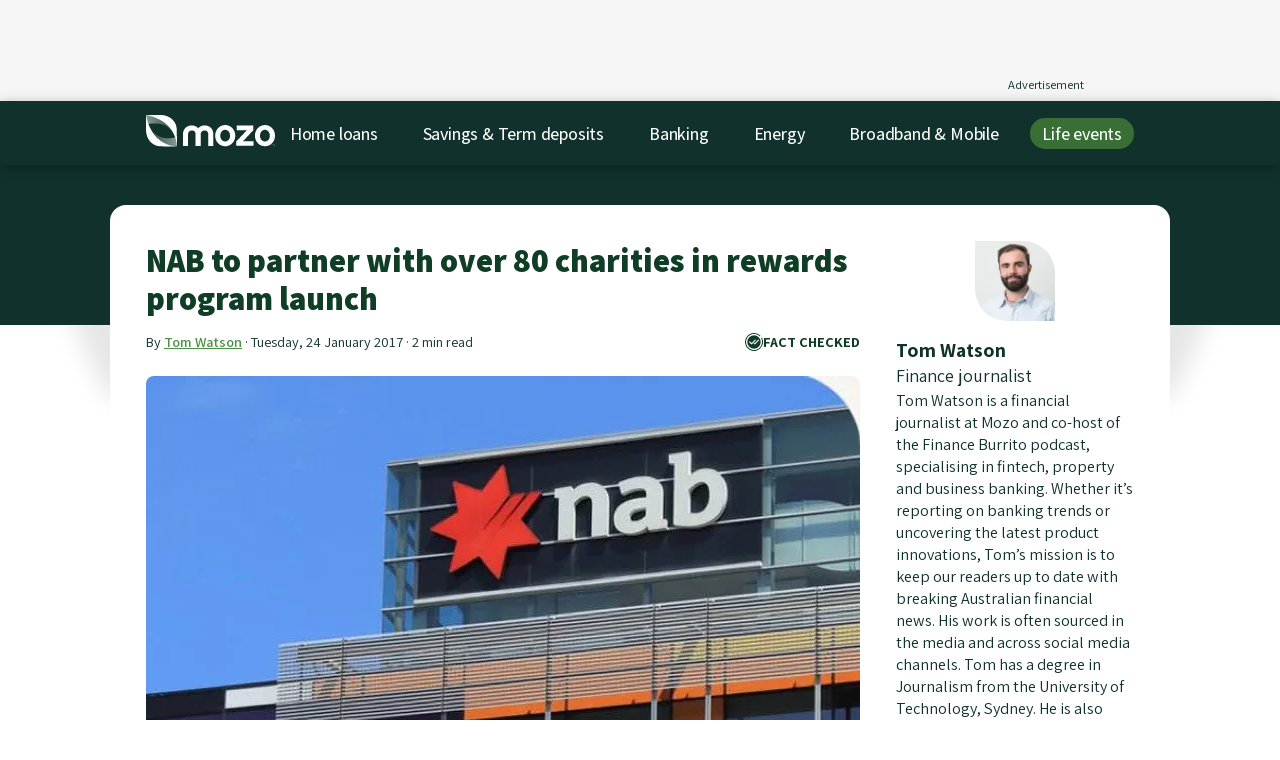

--- FILE ---
content_type: text/html
request_url: https://mozo.com.au/credit-cards/articles/nab-to-partner-with-over-8-charities-in-rewards-program-launch
body_size: 29329
content:
<!DOCTYPE html>
<html lang="en-AU" class="no-js">
<head>
<meta charset="utf-8"/>

<script>
            (function(w,d,s,l,i){w[l]=w[l]||[];w[l].push({'gtm.start':
                new Date().getTime(),event:'gtm.js'});var f=d.getElementsByTagName(s)[0],
                    j=d.createElement(s),dl=l!='dataLayer'?'&l='+l:'';j.async=true;j.src=
                    'https://www.googletagmanager.com/gtm.js?id='+i+dl;f.parentNode.insertBefore(j,f);
            })(window,document,'script','dataLayer','GTM-5TW7NWZ');
        </script>

<meta name="robots" content="max-image-preview:large">
<meta name="robots" content="noindex"/>
<script type="application/ld+json">
{
  "@context": "https://schema.org",
  "@graph": [
    {
      "@type": "Organization",
      "@id": "https://mozo.com.au/#organization",
      "name": "Mozo",
      "url": "https://mozo.com.au/",
      "description": "Since 2008, Mozo has been helping Australians make smarter money decisions. We provide expert comparisons and reviews of 1700+ home loans, banking & insurance products from 250+ brands.",
      "email": "hello@mozo.com.au",
      "legalName": "Mozo Pty Ltd",
      "foundingDate": "2008-10-20",
      "numberOfEmployees": {
          "@type": "QuantitativeValue",
          "minValue": "20",
          "maxValue": "30"
      },
      "sameAs": ["https://www.facebook.com/mozo.com.au/", "https://x.com/mozo_au", "https://www.instagram.com/mozo.com.au/", "https://www.linkedin.com/company/mozo-pty-ltd/"],
      "logo":{
        "@type":"ImageObject",
        "@id":"https://mozo.com.au/credit-cards/articles/nab-to-partner-with-over-8-charities-in-rewards-program-launch#logo",
        "url":"https://cdn.mozo.com.au/images/logo-transparent.png",
        "caption":"Mozo"
      },
      "contactPoint": [
        {
            "@type": "ContactPoint",
            "areaServed": "Australia",
            "contactType": "PR and Media Enquiries",
            "telephone": "+(61) 02 9161 2953",
            "email": "pr@mozo.com.au"
        },
        {
            "@type": "ContactPoint",
            "areaServed": "Australia",
            "contactType": "Advertising",
            "telephone": "+(61) 02 9160 2143"
        },
        {
            "@type": "ContactPoint",
            "areaServed": "Australia",
            "contactType": "Partnerships",
            "telephone": "+(61) 02 9161 2939"
        }
      ],
      "parentOrganization":{
        "@type":"Organization",
        "name":"Future PLC",
        "url":"https://www.futureplc.com",
        "sameAs":["https://en.wikipedia.org/wiki/Future_plc","https://x.com/futureplc"]
      },
      "publishingPrinciples":"https://mozo.com.au/editorial-guidelines",
      "knowsAbout":[
        "Home loans",
        "Savings accounts",
        "Term deposits",
        "Banking",
        "Loans",
        "Insurance",
        "Superannuation"
      ],
      "location": [
        {
          "@type": "Place",
          "name": "Mozo Pty Ltd",
          "sameAs": "https://mozo.com.au",
          "address": {
            "@type": "PostalAddress",
            "streetAddress": "Level 10, 89 York Street",
            "addressLocality": "Sydney",
            "addressRegion": "NSW",
            "postalCode": "2000",
            "addressCountry": "Australia"
          }
        }
      ]
    },
    {
        "@type": "NewsArticle",
  "@id": "https://mozo.com.au/credit-cards/articles/nab-to-partner-with-over-8-charities-in-rewards-program-launch#webpage",
  "url": "https://mozo.com.au/credit-cards/articles/nab-to-partner-with-over-8-charities-in-rewards-program-launch",
  "headline": "NAB to partner with over 80 charities in rewards program launch",
  "image": ["//cdn.mozo.com.au/redactor/pictures/5962/NAB-rewards-program_original.jpg"],
  "datePublished": "2017-01-24T11:22:36+11:00",
  "dateModified": "2017-01-24T11:22:36+11:00",
  "author": [
  {
    "@type": "Person"
    ,"name": "Tom Watson"
    ,"jobTitle": "Finance journalist"
    ,"url": "https://mozo.com.au/authors/tom-watson"
  }
  
],

  
      "isPartOf": {
        "@type": "Website",
        "@id": "https://mozo.com.au/#website"
      }
    }
    
    
    
    
    ,{
  "@context": "https://schema.org",
  "@graph": [
    {
    "@type": "SiteNavigationElement",
    "name": "Home loans",
    "url": "https://mozo.com.au/home-loans",
    "@id": "https://mozo.com.au#navigation"
    }
    ,
    {
    "@type": "SiteNavigationElement",
    "name": "Savings &amp; Term deposits",
    "url": "https://mozo.com.au/savings-accounts",
    "@id": "https://mozo.com.au#navigation"
    }
    ,
    {
    "@type": "SiteNavigationElement",
    "name": "Banking",
    "url": "https://mozo.com.au/banking",
    "@id": "https://mozo.com.au#navigation"
    }
    ,
    {
    "@type": "SiteNavigationElement",
    "name": "Energy",
    "url": "https://mozo.com.au/insurance",
    "@id": "https://mozo.com.au#navigation"
    }
    ,
    {
    "@type": "SiteNavigationElement",
    "name": "Broadband &amp; Mobile",
    "url": "https://mozo.com.au",
    "@id": "https://mozo.com.au#navigation"
    }
    ,
    {
    "@type": "SiteNavigationElement",
    "name": "Life events",
    "url": "https://mozo.com.au/broadband",
    "@id": "https://mozo.com.au#navigation"
    }
    
  ]
}

    
  ]
}
</script>
<title>NAB to partner with over 80 charities in rewards program launch</title>
<link rel="canonical" href="https://mozo.com.au/credit-cards/articles/nab-to-partner-with-over-8-charities-in-rewards-program-launch">
<meta name="description" content="For many Aussies giving more will have been right at the top of their New Year&#39;s resolutions list for 2017, and with NAB’s newly launched rewards scheme they may soon find that resolution much easier to keep."/>
<meta name="keywords" content="NAB, National Australia Bank, NAB news, NAB articles, credit card news, credit card articles, credit card rewards, rewards card, charity news, charity articles, charity credit card"/>
<meta name="apple-mobile-web-app-title" content="Mozo">
<meta name="application-name" content="Mozo">
<meta name="theme-color" content="#ffffff">
<meta name="viewport" content="width=device-width, initial-scale=1">
<meta name="robots" content="max-image-preview:large">
<link rel="apple-touch-icon" sizes="180x180" href="/apple-touch-icon.png?v=XBrQzNQrx8">
<link rel="mask-icon" href="/safari-pinned-tab.svg?v=XBrQzNQrx8" color="#398a45">
<link rel="shortcut icon" href="/favicon.ico?v=XBrQzNQrx8">
<link rel="preconnect" href="//cdn.mozo.com.au">
<link rel="preconnect" href="//a.mozo.com.au">
<link rel="preconnect" href="//api.mozo.com.au">
<link rel="preconnect" href="//mozo-web-assets.mozo.com.au">
<link rel="preconnect" href="//www.googletagmanager.com">
<link rel="dns-prefetch" href="//www.googletagservices.com">
<link rel="dns-prefetch" href="//www.googleadservices.com">
<link rel="dns-prefetch" href="//amplify.outbrain.com">
<link rel="dns-prefetch" href="//securepubads.g.doubleclick.net">
<link rel="dns-prefetch" href="//connect.facebook.net">
<link rel="dns-prefetch" href="//cdn.taboola.com">
<link rel="preload" as="font" href="https://cdn.mozo.com.au/fonts/assistant.woff2" crossorigin>
<script>

  // localStorage functions for getting/getting values with an expiry. ttl is in milliseconds
  function setWithExpiry(key, value, ttl) {
    const now = new Date()

    // `item` is an object which contains the original value
    // as well as the time when it's supposed to expire
    const item = {
      value: value,
      expiry: now.getTime() + ttl,
    }
    localStorage.setItem(key, JSON.stringify(item))
  }

  function getWithExpiry(key) {
    const item = localStorage.getItem(key)

    // if the item doesn't exist, return null
    if (!item) {
      return null
    }
    const data = JSON.parse(item)
    const now = new Date()

    // compare the expiry time of the item with the current time
    if (now.getTime() > data.expiry) {
      // If the item is expired, delete the item from storage
      // and return null
      localStorage.removeItem(key)
      return null
    }
    return data.value
  }

  function updateExpiry(key, ttl) {
    const item = localStorage.getItem(key)
    const now = new Date()

    // if the item doesn't exist, return null
    if (!item) {
      return null
    } else {
      const data = {
        value: JSON.parse(item).value,
        expiry: now.getTime() + ttl,
      }
      localStorage.setItem(key, JSON.stringify(data))
    }
  }

</script>
<script>
    function docReady(fn) {
        // see if DOM is already available
        if (document.readyState === "complete" || document.readyState === "interactive") {
            // call on next available tick
            setTimeout(fn, 1);
        } else {
            document.addEventListener("DOMContentLoaded", fn);
        }
    }
  </script>
<script>
  function isPageWithMobileAds() {
    const pathsToExcludeOnMobile = ['/home-loans', '/credit-cards', '/personal-loans', '/savings-accounts', '/term-deposits'];
    return pathsToExcludeOnMobile.indexOf(window.location.pathname) === -1;
  }

  var MZ = {};
  var w = window,
    d = document,
    e = d.documentElement,
    g = d.getElementsByTagName('body')[0],
    x = w.innerWidth || e.clientWidth || g.clientWidth,
    y = w.innerHeight || e.clientHeight || g.clientHeight;
  MZ.userAgent = window.navigator.userAgent;
  MZ.isIOS = /iPhone|iPod|iPad/.test( MZ.userAgent );
  MZ.isMobile = x < 559;
  MZ.isTablet = x > 560 && x < 1039;
  MZ.isDesktop = x > 1040;
  MZ.showAds = MZ.isMobile ? isPageWithMobileAds() : true;
  MZ.isProduction = window.location.hostname === 'mozo.com.au';

  // page values (set up for the dataLayer)
  MZ.page = {
    title: 'NAB to partner with over 80 charities in rewards program launch',
    url: 'http://mozo.com.au/credit-cards/articles/nab-to-partner-with-over-8-charities-in-rewards-program-launch',
    pageType: 'article_page',
    productType: 'CreditCard',
    language: 'en-AU',
  }

  MZ.article = {
    id: '6908',
    authors: 'Tom Watson',
    tags: '',
    publishDate: '2017-01-24 11:22:36 +1100',
    updateDate: '2024-09-11 11:34:00 +1000',
  }

  // marketing values (set up for the dataLayer)
  MZ.search_params = new URL(window.location).searchParams;
  MZ.marketing = {
    mz_source: MZ.search_params.get('mz_source') || '',
    mz_cak: MZ.search_params.get('mz_cak') || '',
    utm_source: MZ.search_params.get('utm_source') || '',
    utm_medium: MZ.search_params.get('utm_medium') || '',
    utm_campaign: MZ.search_params.get('utm_campaign') || '',
    utm_term: MZ.search_params.get('utm_term') || '',
    utm_content: MZ.search_params.get('utm_content') || '',
  }

  MZ.travel = {"results":{"path":"/insurance/travel-insurance/results"}}

  // Persist to localStorage if present
  if (MZ.marketing.mz_source) {
    setWithExpiry('marketing_mz_source', MZ.marketing.mz_source, 604800000)
  }
  if (MZ.marketing.mz_cak) {
    setWithExpiry('marketing_mz_cak', MZ.marketing.mz_cak, 604800000)
  }

  // Fallback to localStorage if not present in current URL
  if (!MZ.marketing.mz_source) {
    MZ.marketing.mz_source = getWithExpiry('marketing_mz_source') || '';
  }
  if (!MZ.marketing.mz_cak) {
    MZ.marketing.mz_cak = getWithExpiry('marketing_mz_cak') || '';
  }
</script>
<script>
  document.documentElement.setAttribute('data-useragent', navigator.userAgent);
  var MZ_ARR = {arrTime:new Date().getTime()};

  function setCookie(key, value, ttl) {
      if (MZ.env === 'development') {
          var cookieAttributes = "; path=/; SameSite=Lax; domain=mozo.com.au";
      } else {
          var cookieAttributes = "; path=/; SameSite=None; Secure; domain=.mozo.com.au";
      }

      if (ttl === null || ttl === void 0) {
          document.cookie = key + "=" + value + cookieAttributes
      } else {
          var date = new Date;
          date.setTime(date.getTime() + 24 * ttl * 60 * 60 * 1e3);
          var expires = "expires=" + date.toUTCString();
          document.cookie = key + "=" + value + "; " + expires + cookieAttributes
      }
  }

  function getCookie(e) {
      var o, t, i, n = document.cookie.split(";");
      for (o = 0; o < n.length; o++)
          if (t = n[o].substr(0, n[o].indexOf("=")), i = n[o].substr(n[o].indexOf("=") + 1), t = t.replace(/^\s+|\s+$/g, ""), t == e) return unescape(i)
  }

  function getQueryParam(e, o) {
      var t, i, n, r, o = o || window.location.search,
          a = [];
      for (i = o.substring(1), a = i.split("&"), r = a.length, t = 0; r > t; t++)
          if (n = a[t].split("="), n[0] === e) return n[1]
  }

  function recordGclid() {
    var u =  new URLSearchParams(window.location.search);
    var x = u.get('gclid')
    if (x === undefined || x === null) return;
    var d = {session_id: getWithExpiry('sessionId'), gclid: x}

    var g = new XMLHttpRequest;
    if (!g) return !1;
    var h = [];
    for (a in d) d.hasOwnProperty(a) && h.push(encodeURIComponent(a) + "=" + encodeURIComponent(d[a]));
    var i = h.join("&");
    g.open("POST", "https://a.mozo.com.au" + "/gclids"), g.setRequestHeader("Content-type", "application/x-www-form-urlencoded"), g.send(i)
  }

  var days_until_expired = 7;

  function setTaboolaClickId() {
    var u =  new URLSearchParams(window.location.search);
    var x = u.get('taboola_click_id')
    if (x === undefined || x === null) return;
    setCookie("taboola_click_id", x, days_until_expired);
  }

  function setOutbrainClickId() {
    var u =  new URLSearchParams(window.location.search);
    var x = u.get('OutbrainClickId')
    if (x === undefined || x === null) return;
    setCookie("outbrain_click_id", x, days_until_expired);
  }

  function setAcquirelyClickId() {
    var u =  new URLSearchParams(window.location.search);
    var x = u.get('transaction_id')
    if (x === undefined || x === null) return;
    setCookie("acquirely_click_id", x, days_until_expired);
  }

  recordGclid();
  setTaboolaClickId();
  setOutbrainClickId();
  setAcquirelyClickId();

  ! function(a) {
      "use strict";
      "undefined" == typeof a && (a = {}), "undefined" == typeof a.performance && (a.performance = {}), a._perfRefForUserTimingPolyfill = a.performance, a.performance.userTimingJsNow = !1, a.performance.userTimingJsNowPrefixed = !1, a.performance.userTimingJsUserTiming = !1, a.performance.userTimingJsUserTimingPrefixed = !1, a.performance.userTimingJsPerformanceTimeline = !1, a.performance.userTimingJsPerformanceTimelinePrefixed = !1;
      var b, c, d = [],
          e = [],
          f = null;
      if ("function" != typeof a.performance.now) {
          for (a.performance.userTimingJsNow = !0, e = ["webkitNow", "msNow", "mozNow"], b = 0; b < e.length; b++)
              if ("function" == typeof a.performance[e[b]]) {
                  a.performance.now = a.performance[e[b]], a.performance.userTimingJsNowPrefixed = !0;
                  break
              } var g = +new Date;
          a.performance.timing && a.performance.timing.navigationStart && (g = a.performance.timing.navigationStart), "function" != typeof a.performance.now && (Date.now ? a.performance.now = function() {
              return Date.now() - g
          } : a.performance.now = function() {
              return +new Date - g
          })
      }
      var h = function() {},
          i = function() {},
          j = [],
          k = !1,
          l = !1;
      if ("function" != typeof a.performance.getEntries || "function" != typeof a.performance.mark) {
          for ("function" == typeof a.performance.getEntries && "function" != typeof a.performance.mark && (l = !0), a.performance.userTimingJsPerformanceTimeline = !0, d = ["webkit", "moz"], e = ["getEntries", "getEntriesByName", "getEntriesByType"], b = 0; b < e.length; b++)
              for (c = 0; c < d.length; c++) f = d[c] + e[b].substr(0, 1).toUpperCase() + e[b].substr(1), "function" == typeof a.performance[f] && (a.performance[e[b]] = a.performance[f], a.performance.userTimingJsPerformanceTimelinePrefixed = !0);
          h = function(a) {
              j.push(a), "measure" === a.entryType && (k = !0)
          };
          var m = function() {
              k && (j.sort(function(a, b) {
                  return a.startTime - b.startTime
              }), k = !1)
          };
          if (i = function(a, c) {
                  for (b = 0; b < j.length;) j[b].entryType === a && ("undefined" == typeof c || j[b].name === c) ? j.splice(b, 1) : b++
              }, "function" != typeof a.performance.getEntries || l) {
              var n = a.performance.getEntries;
              a.performance.getEntries = function() {
                  m();
                  var b = j.slice(0);
                  return l && n && (Array.prototype.push.apply(b, n.call(a.performance)), b.sort(function(a, b) {
                      return a.startTime - b.startTime
                  })), b
              }
          }
          if ("function" != typeof a.performance.getEntriesByType || l) {
              var o = a.performance.getEntriesByType;
              a.performance.getEntriesByType = function(c) {
                  if ("undefined" == typeof c || "mark" !== c && "measure" !== c) return l && o ? o.call(a.performance, c) : [];
                  "measure" === c && m();
                  var d = [];
                  for (b = 0; b < j.length; b++) j[b].entryType === c && d.push(j[b]);
                  return d
              }
          }
          if ("function" != typeof a.performance.getEntriesByName || l) {
              var p = a.performance.getEntriesByName;
              a.performance.getEntriesByName = function(c, d) {
                  if (d && "mark" !== d && "measure" !== d) return l && p ? p.call(a.performance, c, d) : [];
                  "undefined" != typeof d && "measure" === d && m();
                  var e = [];
                  for (b = 0; b < j.length; b++)("undefined" == typeof d || j[b].entryType === d) && j[b].name === c && e.push(j[b]);
                  return l && p && (Array.prototype.push.apply(e, p.call(a.performance, c, d)), e.sort(function(a, b) {
                      return a.startTime - b.startTime
                  })), e
              }
          }
      }
      if ("function" != typeof a.performance.mark) {
          for (a.performance.userTimingJsUserTiming = !0, d = ["webkit", "moz", "ms"], e = ["mark", "measure", "clearMarks", "clearMeasures"], b = 0; b < e.length; b++)
              for (c = 0; c < d.length; c++) f = d[c] + e[b].substr(0, 1).toUpperCase() + e[b].substr(1), "function" == typeof a.performance[f] && (a.performance[e[b]] = a.performance[f], a.performance.userTimingJsUserTimingPrefixed = !0);
          var q = {};
          "function" != typeof a.performance.mark && (a.performance.mark = function(b) {
              var c = a.performance.now();
              if ("undefined" == typeof b) throw new SyntaxError("Mark name must be specified");
              if (a.performance.timing && b in a.performance.timing) throw new SyntaxError("Mark name is not allowed");
              q[b] || (q[b] = []), q[b].push(c), h({
                  entryType: "mark",
                  name: b,
                  startTime: c,
                  duration: 0
              })
          }), "function" != typeof a.performance.clearMarks && (a.performance.clearMarks = function(a) {
              a ? q[a] = [] : q = {}, i("mark", a)
          }), "function" != typeof a.performance.measure && (a.performance.measure = function(b, c, d) {
              var e = a.performance.now();
              if ("undefined" == typeof b) throw new SyntaxError("Measure must be specified");
              if (!c) return void h({
                  entryType: "measure",
                  name: b,
                  startTime: 0,
                  duration: e
              });
              var f = 0;
              if (a.performance.timing && c in a.performance.timing) {
                  if ("navigationStart" !== c && 0 === a.performance.timing[c]) throw new Error(c + " has a timing of 0");
                  f = a.performance.timing[c] - a.performance.timing.navigationStart
              } else {
                  if (!(c in q)) throw new Error(c + " mark not found");
                  f = q[c][q[c].length - 1]
              }
              var g = e;
              if (d)
                  if (g = 0, a.performance.timing && d in a.performance.timing) {
                      if ("navigationStart" !== d && 0 === a.performance.timing[d]) throw new Error(d + " has a timing of 0");
                      g = a.performance.timing[d] - a.performance.timing.navigationStart
                  } else {
                      if (!(d in q)) throw new Error(d + " mark not found");
                      g = q[d][q[d].length - 1]
                  } var i = g - f;
              h({
                  entryType: "measure",
                  name: b,
                  startTime: f,
                  duration: i
              })
          }), "function" != typeof a.performance.clearMeasures && (a.performance.clearMeasures = function(a) {
              i("measure", a)
          })
      }
      "undefined" != typeof define && define.amd ? define([], function() {
          return a.performance
      }) : "undefined" != typeof module && "undefined" != typeof module.exports && (module.exports = a.performance)
  }("undefined" != typeof window ? window : void 0);
  window.performance.mark('page_start');
</script>
<script>

  function removeExpiredStorageItems() {
    let item
    let key

    // Loop all localStorage items
    for (var i = 0; i < localStorage.length; i++){
      key = localStorage.key(i)
      item = localStorage.getItem(key)

      // if value includes "expiry", call getWithExpiry() to read it and delete if expired
      if (item.includes("expiry")) {
        getWithExpiry(key)
      }
    }
  }

  function recordArrival() {
    const sessionId = getWithExpiry('sessionId')

    // CS: set up sessionId in localStorage with an expiry of half an hour
    if (!sessionId) {
      var a, b = parseInt(Math.random() * (9e9 + 1), 10) + 1e9,
          c = MZ_ARR.arrTime + "." + b;
      MZ.sessionId = c;
      setWithExpiry('sessionId', MZ.sessionId, 3600000)
    } else {
      MZ.sessionId = sessionId
      updateExpiry('sessionId', 3600000)
    }

    // Update this logic to retain any existing value already in localStorage — only override it if the new one exists:
    const existingSource = getWithExpiry('mzSource')
    const newSource = new URL(window.location).searchParams.get('mz_source')
    if (newSource !== null) {
      setWithExpiry('mzSource', newSource, 604800000)
    } else if (existingSource !== null) {
      setWithExpiry('mzSource', existingSource, 604800000) // refresh expiry
    }
    const existingCak = getWithExpiry('mzCak')
    const newCak = new URL(window.location).searchParams.get('mz_cak')
    if (newCak !== null) {
      setWithExpiry('mzCak', newCak, 604800000)
    } else if (existingCak !== null) {
      setWithExpiry('mzCak', existingCak, 604800000) // refresh expiry
    }

    // CS: keep the old cookie set up for now: a) it's obfuscated and hard to remove safely and b) it will do no harm if it's there in paralle with localStorage
    if (setCookie("session_id", c), void 0 !== document.referrer && "" !== document.referrer) {
      var d = ["gclid", "utm_source", "utm_campaign", "utm_medium", "mz_source"],
        e = d.length,
        f = document.createElement("a");
      for (f.href = document.referrer, MZ_ARR.params = {
        referer_host: f.hostname,
        referer_path: f.pathname,
        keywords: getQueryParam("q", f.search)
      }, a = 0; a < e; a += 1) MZ_ARR.params[d[a]] = getQueryParam(d[a], window.location.search)
    } else MZ_ARR.params = {
      referer_host: "direct"
    };

    MZ_ARR.params.arr_time = MZ_ARR.arrTime, MZ_ARR.params.landing = window.location.pathname, MZ_ARR.params.session_id = MZ.sessionId;
    var u =  new URLSearchParams(window.location.search);
    for (var entry of u.entries()) MZ_ARR.params[entry[0]] = entry[1];
    var g = new XMLHttpRequest;
    if (!g) return !1;
    var h = [];
    for (a in MZ_ARR.params) MZ_ARR.params.hasOwnProperty(a) && h.push(encodeURIComponent(a) + "=" + encodeURIComponent(MZ_ARR.params[a]));
    var i = h.join("&");
    g.open("POST", "https://a.mozo.com.au" + "/record_arrival"), g.setRequestHeader("Content-type", "application/x-www-form-urlencoded"), g.onreadystatechange = function() {
        g.readyState === XMLHttpRequest.DONE && (200 === g.status ? MZ_SESSION_STATUS = g.responseText : MZ_SESSION_STATUS = "SessionID error: " + g.responseText)
    }, g.send(i)
  }

  removeExpiredStorageItems()

  if (getWithExpiry('sessionId') === null) {
    recordArrival()
  } else {
    MZ.sessionId = getWithExpiry('sessionId')
  }
</script>
<script src="//cdn.mozo.com.au/javascripts/ads.js" defer></script>
<script src="https://kit.fontawesome.com/9cb7e17146.js" crossorigin="anonymous" defer></script>
<style>@charset "UTF-8";html{-webkit-text-size-adjust:100%}html,body,div,span,applet,object,iframe,h1,h2,h3,h4,h5,h6,p,blockquote,pre,a,abbr,acronym,address,big,cite,code,del,dfn,em,img,ins,kbd,q,s,samp,small,strike,strong,sub,sup,tt,var,b,u,i,center,dl,dt,dd,ol,ul,li,fieldset,form,label,legend,table,caption,tbody,tfoot,thead,tr,th,td,article,aside,canvas,details,embed,figure,figcaption,footer,header,hgroup,menu,nav,output,ruby,section,summary,time,mark,audio,video{margin:0;padding:0;border:0;font-size:100%;font:inherit;vertical-align:baseline}article,aside,details,figcaption,figure,footer,header,hgroup,menu,nav,section{display:block}body{line-height:1}ol,ul{list-style:none}blockquote,q{quotes:none}blockquote:before,blockquote:after{content:'';content:none}q:before,q:after{content:'';content:none}table{border-collapse:collapse;border-spacing:0}*{-webkit-font-smoothing:antialiased;-moz-osx-font-smoothing:grayscale}*,*:before,*:after{box-sizing:border-box}button{background:0;border:0;color:inherit;padding:initial;cursor:pointer;font-family:inherit}picture{display:block}video{width:100%}html{scroll-behavior:smooth}img{display:block;width:100%}.grid-container{max-width:1024px;padding:0 1rem;margin:0 auto;width:100%}.grid-container .grid-container{padding-left:0;padding-right:0}.container{max-width:1024px;margin-left:auto;margin-right:auto;width:100%}.u-align-center{margin:0 auto;text-align:center}@font-face{font-family:'Assistant';font-style:normal;font-weight:400;font-display:optional;src:url(https://cdn.mozo.com.au/fonts/assistant.woff2) format("woff2");unicode-range:U+0000-00FF,U+0131,U+0152-0153,U+02C6,U+02DA,U+02DC,U+2000-206F,U+2074,U+20AC,U+2212,U+2215;font-weight:100 1000}html{font-size:16px}@media(min-width:768px){html{font-size:18px}}body{font-family:"Assistant",-apple-system,system-ui,BlinkMacSystemFont,"Segoe UI",Roboto,"Helvetica Neue",Arial,sans-serif;font-weight:normal;line-height:1;text-size-adjust:100%;color:#11322c}a{text-decoration:none;cursor:pointer;color:#4b9046}a:hover{color:#305d2d}h1,h2,h3,h4,h5,h6{font-weight:700;line-height:1.2}h1{font-size:1.8rem;margin-bottom:.5rem}h2{font-size:1.6rem;margin-bottom:.5rem}h3{font-size:1.4rem;margin-bottom:.5rem}h4{font-size:1.2rem;margin-bottom:.25rem}h5{font-size:1.1rem;margin-bottom:.25rem}h6{font-size:1rem;margin-bottom:.25rem}p{font-size:1rem;line-height:1.4;margin-bottom:.5rem;font-weight:400}label{line-height:1.4}b,strong,.strong{font-weight:bold}i,em,.em{font-style:italic}ul{margin:0rem 0rem}li{line-height:1.2rem;list-style:none}ol li{list-style:decimal}sup{vertical-align:super;font-size:.6rem}small{font-size:.8rem}.clickable{cursor:pointer}.not-clickable{cursor:not-allowed}.b-btn{display:inline-flex;align-items:center;justify-content:center;height:40px;padding:10px 1rem;border:0;border-radius:8px;font-family:inherit;font-size:1rem;font-weight:800;text-align:center;text-align-last:center;line-height:1;white-space:nowrap;color:#fff;background-color:#11322c;cursor:pointer;transition:all 200ms cubic-bezier(0.455,0.03,0.515,0.955);user-select:none}.b-btn:hover,.b-btn:active{color:#333;background-color:#aadea7}.b-btn:disabled{cursor:not-allowed;opacity:.6}.b-btn:focus{outline:0;box-shadow:0 0 0 3px #396e35}.b-btn--transparent{padding:7px 1rem;background:transparent;color:#0f3d26;box-shadow:0 0 0 2px #396e35}.b-btn--transparent:hover{color:#fff;background-color:#396e35}.b-btn--transparent-dark{background:transparent;box-shadow:0 0 0 2px white}.b-btn--transparent-dark:hover{color:#fff;background-color:#396e35}.b-btn--transparent-invert{background:transparent;color:#11322c;border:2px solid #0f3d26}.b-btn--transparent-invert:hover{background-color:#11322c;color:#fff}.b-btn--gts{background-color:#ffce1f;color:#11322c}.b-btn--gts:hover{background-color:#11322c;color:#fff}.b-btn--gts:focus{box-shadow:0 0 0 3px #ffdf6c}.b-btn--secondary{background-color:#ffce1f;color:#11322c}.b-btn--secondary:hover{background-color:#d2a400}.b-btn--urgent{background-image:none;background-color:#e84d4d}.b-btn--urgent:hover{background-color:#ce1b1b}.b-btn--mono{background-image:none;background-color:#f5f5f5;color:#11322c}.b-btn--mono:hover{background-color:#cfcfcf;color:#11322c}.b-btn--dark{background-image:none;color:#11322c;background-color:#aadea7;border-radius:36px}.b-btn--dark:hover{background-color:#fff;color:#11322c}.b-btn--small{height:28px;padding:6px .5rem;font-weight:bold}.b-btn.is-loading{position:relative;color:rgba(0,0,0,0)}@keyframes btnSpinner{to{transform:rotate(360deg)}}.b-btn.is-loading::before{content:'';box-sizing:border-box;position:absolute;top:50%;left:50%;width:20px;height:20px;margin-top:-10px;margin-left:-10px;border-radius:50%;border-top:2px solid white;border-right:2px solid transparent;animation:btnSpinner .6s linear infinite}@media(min-width:1024px){.b-btn{height:44px;padding:.5rem 1.5rem;font-size:1rem}.b-btn--small{height:33px;padding:6px 1rem;font-size:.8rem}.b-btn--tiny{height:20px;padding:6px .5rem;font-size:.6rem}}.b-icon-btn{transition:all 300ms cubic-bezier(0.455,0.03,0.515,0.955)}.b-icon-btn:hover{color:#0f3d26}.b-content-container,.b-copy{display:block;overflow-x:auto}.b-content-container h1,.b-content-container h2,.b-content-container h3,.b-copy h1,.b-copy h2,.b-copy h3{color:#11322c}.b-content-container h1,.b-content-container h2,.b-copy h1,.b-copy h2{font-weight:900}.b-content-container hr,.b-copy hr{border:0;border-bottom:1px solid #ccc}.b-content-container ul,.b-content-container ol,.b-copy ul,.b-copy ol{margin-left:.5rem;margin-bottom:1rem}.b-content-container ul li,.b-content-container ol li,.b-copy ul li,.b-copy ol li{line-height:1.4;list-style-position:outside;margin:0 0 .15rem .75rem;padding-left:.2rem;list-style:disc}.b-content-container ul li:last-child,.b-content-container ol li:last-child,.b-copy ul li:last-child,.b-copy ol li:last-child{margin-bottom:0}.b-content-container .b-table-wrapper,.b-copy .b-table-wrapper{overflow-x:auto}.b-content-container table,.b-copy table{width:100%;border-collapse:collapse;border-radius:8px;border:1px solid #11322c}.b-content-container table:not(:empty),.b-copy table:not(:empty){margin-bottom:1rem}.b-content-container table td,.b-content-container table th,.b-copy table td,.b-copy table th{background:#f5f5f5;color:#0f3d26;padding:10px;border:3px solid #fff;line-height:1.2}.b-content-container table th,.b-copy table th{background:#0f3d26;color:#fff;align-content:center;font-size:1.1rem}.b-content-container img,.b-copy img{display:block;max-width:100%}.b-content-container iframe,.b-copy iframe{margin-bottom:1rem}.b-content-container a:not(.b-btn),.b-copy a:not(.b-btn){color:#396e35;font-weight:600;text-decoration:underline}.b-content-container table th a:not(.b-btn),.b-copy table th a:not(.b-btn){color:#aadea7}.b-content-container .no-border,.b-copy .no-border{border:0}.b-content-container p+h2,.b-content-container ul+h2,.b-copy p+h2,.b-copy ul+h2{margin-top:2rem}.b-content-container p+h3,.b-content-container ul+h3,.b-copy p+h3,.b-copy ul+h3{margin-top:1rem}.b-content-container p:last-child,.b-copy p:last-child{margin-bottom:1rem}.b-wysiwyg-text{z-index:1;position:relative}.b-copy table.striped tbody tr:nth-child(even){background:#f5f5f5;box-shadow:0 1px 0 rgba(255,255,255,0.8) inset}.b-copy .align-center{text-align:center}.b-copy .align-left{text-align:left}.b-copy .align-right{text-align:right}.b-content-container{margin-bottom:1.4rem}.b-content-container table{margin-bottom:1rem}.b-content-container td,.b-content-container th{border:1px solid #ccc}@media only screen and (max-width:1024px){.b-content-container table tbody tr:nth-child(even){background:#f5f5f5;box-shadow:0 1px 0 rgba(255,255,255,0.8) inset}}.b-content-container figure{margin:1rem 0}.b-content-container figure img{width:100%}.redactor-styles-text-center{text-align:center}.redactor-styles-text-right{text-align:right}.b-form{display:grid;grid-gap:.5rem}.b-form .b-form__wide-spaced{letter-spacing:.05rem}.b-form__control{display:block;width:100%;height:40px;padding:.4rem .5rem;font-size:16px;line-height:1.2;color:#11322c;background-color:#fff;background-clip:padding-box;border:1px solid #ccc;border-radius:8px;transition:border-color .3s ease-in-out;font-family:inherit}.b-form__control::placeholder{color:#333;opacity:.6}.b-form__control:disabled,.b-form__control[readonly]{background-color:#ededed;opacity:.8;cursor:not-allowed}.b-form__control:focus{box-shadow:0 0 0 2px #396e35;outline:0}.b-form__control+.b-form__help{margin-top:.5rem}@media(min-width:1024px){.b-form__control{height:44px;padding:.5rem .5rem}}.b-form__group{width:100%;margin-bottom:.5rem}.b-form__group:last-child{margin-bottom:0}.b-form__group .b-btn{width:100%}.b-form__group--single{width:50%;grid-column:1/3;padding-right:.5rem}.b-form__group.is-invalid{color:#e84d4d}.b-form__group.is-invalid .choices__item{color:black}.b-form__group.is-invalid .b-form__control,.b-form__group.is-invalid .choices__inner{border:2px solid #e84d4d}.b-form__group.is-invalid .b-form__control:focus,.b-form__group.is-invalid .choices__inner:focus{color:#e84d4d}.b-form__group.is-invalid .b-checkbox{color:#e84d4d}.b-form__group.is-invalid .b-checkbox__checkmark{border-color:#e84d4d}.b-form__group.is-invalid .b-form__help{display:block}.b-form__group.is-valid{color:#0f3d26}.b-form__group.is-valid .b-form__control{border-color:#0f3d26}.b-form__group.is-valid .b-checkbox{color:#0f3d26}.b-form__group.is-valid .b-checkbox__checkmark{border-color:#0f3d26}.b-form__group.is-valid .b-form__help{display:block}.b-form__label{display:block;margin-bottom:6px;line-height:1;color:inherit;font-size:16px;font-weight:bold}.b-form__label+.b-checkbox{margin-top:.2rem}.b-form__label--nolabel{align-self:flex-end}@media(min-width:1024px){.b-form__label{font-size:16px}}.b-form__error{color:#e84d4d}.b-form__success{color:#0f3d26}.b-form__help,.b-form__error,.b-form__success{margin-top:.5rem;font-size:.8rem;font-weight:bold}.b-form__help{display:none}.b-form__fieldset{margin-bottom:1rem}.b-form__legend{width:100%;font-size:1.3rem;margin-bottom:1rem;padding-bottom:1rem;border-bottom:1px solid #ccc}.b-form__combo{display:flex}.b-form__combo .b-form__control{border-radius:8px 0 0 8px;border-right:0}.b-form__combo .b-btn{border-radius:0 8px 8px 0;flex-shrink:2}.b-form__combo+.b-form__help{margin-top:.5rem}.b-form__check{display:flex;align-items:center}.b-form__check-input{margin-right:.5rem}.b-form__check-label{color:inherit}@media(min-width:1024px){.b-form--inline{display:flex}.b-form--inline .b-form__group{display:flex;flex-wrap:wrap;width:100%;margin-right:1rem;margin-bottom:0}.b-form--inline .b-form__group:last-child{margin-right:0}.b-form--inline .b-form__group .b-btn{align-self:flex-end}}.b-form--no-label .b-form__label{position:absolute;left:-10000px;top:auto;width:1px;height:1px;overflow:hidden}.b-form--no-label.b-form--inline .b-btn{margin-top:0}textarea{min-height:5em;resize:vertical;overflow:auto}select.b-form__control{-moz-appearance:none;-webkit-appearance:none;appearance:none;background:url('data:image/svg+xml;utf8,<svg%20xmlns="http://www.w3.org/2000/svg"%20viewBox="0%2010%2020%2017"><g%20fill="none"%20fill-rule="evenodd"%20transform="rotate(90,10,10)"%20stroke="currentColor"><path%20d="M11%200l8.5%208.5L11%2017"></path></g></svg>') 100% no-repeat #fff;background-size:12px 14px;background-position:right 8px top 12px}@media(min-width:768px){select.b-form__control{background-size:14px 16px;background-position:right 8px top 18px}}select.b-form__control:focus::-ms-value{color:#333;background-color:#fff}.b-checkbox,.b-radio{display:flex;align-items:center;min-height:20px;position:relative;padding-left:28px;margin-bottom:.5rem;cursor:pointer;user-select:none;line-height:1.2;font-size:16px}.b-checkbox__input,.b-radio__input{position:absolute;left:0;top:0;right:0;bottom:0;opacity:0;cursor:pointer}.b-checkbox__input:focus+.b-checkbox__checkmark,.b-checkbox__input:focus+.b-radio__checkmark,.b-radio__input:focus+.b-checkbox__checkmark,.b-radio__input:focus+.b-radio__checkmark{box-shadow:0 0 0 3px #396e35}.b-checkbox__input:checked+.b-checkbox__checkmark::after,.b-checkbox__input:checked+.b-radio__checkmark::after,.b-radio__input:checked+.b-checkbox__checkmark::after,.b-radio__input:checked+.b-radio__checkmark::after{transform:scale(1);box-shadow:none}.b-checkbox__checkmark,.b-radio__checkmark{position:absolute;top:0;left:0;height:20px;width:20px;border:1px solid #0f3d26;border-radius:2px;box-shadow:0 0 0 0 #396e35}.b-checkbox__checkmark::after,.b-radio__checkmark::after{display:block;position:absolute;top:2px;left:2px;width:14px;height:14px;content:"";background:#0f3d26;border-radius:2px;transition:all .3s cubic-bezier(0.705,-0.6,0.465,1.65);transform:scale(0);box-shadow:0 0 0 2px #396e35}.b-checkbox input[type=radio]+.b-radio__checkmark,.b-radio input[type=radio]+.b-radio__checkmark{border-radius:16px}.b-checkbox input[type=radio]+.b-radio__checkmark::after,.b-radio input[type=radio]+.b-radio__checkmark::after{border-radius:16px}.b-checkbox--dark,.b-radio--dark{color:#fff}.b-checkbox--dark .b-checkbox__checkmark,.b-checkbox--dark .b-radio__checkmark,.b-radio--dark .b-checkbox__checkmark,.b-radio--dark .b-radio__checkmark{border-color:#fff}.b-checkbox--dark .b-checkbox__checkmark::after,.b-checkbox--dark .b-radio__checkmark::after,.b-radio--dark .b-checkbox__checkmark::after,.b-radio--dark .b-radio__checkmark::after{background-color:#fff}.b-checkbox__inline-container,.b-radio__inline-container{display:flex;align-items:center;margin-top:.5rem}.b-checkbox__inline-container .b-checkbox,.b-checkbox__inline-container .b-radio,.b-radio__inline-container .b-checkbox,.b-radio__inline-container .b-radio{margin-right:1rem}.b-checkbox:last-child,.b-radio:last-child{margin-bottom:0}.b-notice{background:#e6e6e6;border:1px solid #ccc;padding:.5rem;border-radius:8px;animation:.3s fadeIn ease-out}.b-notice>*:last-child{margin-bottom:0}.b-notice__text{font-size:.8rem}.b-notice--positive{border-color:#0f3d26;background:#6fdca6}.b-notice--positive .b-notice__text{color:#0f3d26}.b-notice--negative{border-color:#e84d4d;background:#fad4d4}.b-notice--negative .b-notice__text{color:#e84d4d}.b-form__checkbox input[type="checkbox"],.b-form__checkbox input[type="radio"]{position:absolute;left:-9999px}.b-form__checkbox .side-label{color:#11322c;display:block;position:relative;padding-left:35px;cursor:pointer;font-size:.9rem;line-height:1.2rem}.b-form__checkbox .side-label::before,.b-form__checkbox .side-label::after{content:'';position:absolute;top:0;left:0}.b-form__checkbox .side-label::before{display:block;top:1px;width:20px;height:20px;border:1px solid #ccc}.b-form__checkbox .error-checkbox::before{border:1px solid #e84d4d}.b-form__checkbox input:focus+.side-label::before{border-color:#0f3d26}.b-form__checkbox .side-label::after{display:none;top:1px;width:12px;height:12px;margin:4px;background-color:#0f3d26}.b-form__checkbox input:checked+.side-label::before{border-color:#0f3d26}.b-form__checkbox input:checked+.side-label::after{display:block}.b-form-radio-buttons input{display:none}.b-form-radio-buttons span{padding:.4rem 1.4rem;cursor:pointer;margin-left:.7rem}.b-form-radio-buttons .selected{background:#f5f5f5;border-bottom:4px solid #0f3d26}.b-form-radio-buttons label+label{margin-left:1.4rem}.b-dialog{position:relative;max-width:375px;max-height:100%;background:white;padding:1.5rem;margin:1rem;overflow-y:auto;border:0;width:auto;height:auto;box-shadow:0 2.9px .6px rgba(0,0,0,0.055),0 8.1px 3.4px rgba(0,0,0,0.067),0 19.6px 11.8px rgba(0,0,0,0.074),0 65px 45px rgba(0,0,0,0.1);animation:.4s fadeIn ease-out}.b-dialog__overlay{position:fixed;top:0;right:0;bottom:0;left:0;z-index:1005;display:flex;align-items:center;justify-content:center;background-color:rgba(14,16,29,0.75);overflow-y:auto;animation-name:fadeIn;animation:.1s fadeIn cubic-bezier(0.6,-0.28,0.735,0.045)}@keyframes fadeIn{from{opacity:0}to{opacity:1}}.b-dialog__close{position:absolute;top:0;right:0;height:40px;width:40px;background:0;border:0;text-shadow:0 1px white;font-size:1.6rem;opacity:.8;transition:all 300ms cubic-bezier(0.455,0.03,0.515,0.955);cursor:pointer}.b-dialog__close-icon{position:relative;z-index:1;top:-3px;right:-1px;pointer-events:none;color:white}.b-dialog__close::before{position:absolute;top:0;right:0;bottom:0;left:0;z-index:0;display:block;content:"";border-radius:0 0 0 100%;background:#0f3d26;transition:all 300ms cubic-bezier(0.455,0.03,0.515,0.955);transform-origin:100% 0}.b-dialog__close:focus{outline:0;text-shadow:0 2px #11322c}.b-dialog__banner{margin:-1.5rem -1.5rem 1rem -1.5rem}.b-dialog__banner-image{display:block;width:100%;height:80px;object-fit:cover}.b-dialog--full{max-width:none;width:100%;height:100%;margin:0}.b-dialog--fit{padding:0}.b-dialog--fit .b-dialog__close::before{transform:scale(1)}.b-dialog--fit .b-dialog__close:hover::before{background:#0f3d26}@media(min-width:768px){.b-dialog{max-width:768px}.b-dialog__banner{margin:-2rem -2rem 2rem -2rem}.b-dialog__banner-image{height:120px}.b-dialog--full{max-width:none}}@media(min-width:1024px){.b-dialog{padding:2rem}.b-dialog--fit{padding:0}}.b-dialog-video{max-width:640px;overflow-y:hidden;width:100%}body.is-dialog-open{overflow-y:hidden}.b-section-disclaimer *{font-size:.8rem}.b-disclaimer{margin-bottom:1rem;font-size:.7rem;opacity:.6;line-height:1.2}.b-mpp-page__disclaimer{display:flex;grid-gap:.5rem;align-items:center;flex-wrap:wrap;margin-bottom:1rem;font-size:.8rem;font-weight:normal}.b-mpp-page__disclaimer .fa-question-circle{opacity:.5}.b-mpp-page__disclaimer-button{display:inline-block;margin-right:auto;padding:4px 8px;background:#ededed;border-radius:6px;cursor:pointer;white-space:nowrap;font-size:.8rem}.b-mpp-page__subtitle-alt{line-height:1.3;font-size:.8rem}.b-disclosure-button{background:#ededed;padding:4px 8px;border-radius:6px;display:inline-block;cursor:pointer;white-space:nowrap;font-size:.8rem}.is-hidden{display:none !important}.is-block{display:block !important}.is-overflow-hidden{overflow:hidden}.hidden{display:none}.b-header{background:#11322c;font-size:1.1rem;position:sticky;top:0;z-index:100}.b-header__nav{display:flex;align-items:center;padding:0 1rem;gap:1rem;height:48px}.b-header__logo{width:120px;height:30px}.b-header__logo-image-color{opacity:0;transform:translateY(-30px);transition:all .3s cubic-bezier(0.65,0,0.35,1)}.b-header__sub-nav{display:grid;align-items:flex-start;grid-gap:1rem;padding:1rem 2rem;position:absolute;top:0;left:100%;right:0;bottom:0;z-index:1000;background:#fff;border-radius:24px;box-shadow:0 2px 10px rgba(0,0,0,0.1)}.b-header__sub-nav-back{text-align:left;font-size:initial;font-weight:700}.b-header__sub-nav-title{font-size:1.2rem}.b-header__sub-nav-title:not(:first-child){margin-top:1rem}.b-header__sub-nav-list{display:grid;gap:.5rem}.b-header__sub-nav-list+.b-header__story-snippet{padding-top:1rem;margin-top:1rem;border-top:1px solid #ccc}.b-header__sub-nav-list .b-header__sub-nav-list{margin-left:12px}.b-header__sub-nav-link{color:#0f3d26;font-weight:500;padding:.25rem .5rem;display:inline-block;margin-left:-0.5rem;transition:all .3s cubic-bezier(0.65,0,0.35,1);border-radius:8px;user-select:none;background:0;border:0}.b-header__sub-nav-link:hover{background:#0f3d26;color:#fff;border-radius:16px}.b-header__link{display:flex;padding:20px 1rem;color:#0f3d26;justify-content:space-between;font-size:22px;font-weight:600;user-select:none}.b-header__link:hover{color:#aadea7}.b-header__link--highlighted{background:#aadea7;color:#0f3d26;border-radius:20px;transition:all .3s cubic-bezier(0.65,0,0.35,1)}.b-header__link--highlighted:hover{background:#aadea7;color:#0f3d26}.b-header__story-snippet{display:grid;grid-template-columns:80px 1fr;grid-gap:1rem;margin-top:1rem;color:#0f3d26}.b-header__story-snippet img{border-radius:8px;object-fit:cover;aspect-ratio:4/3}.b-header__story-snippet p{margin:0;font-size:16px;line-height:1.2;grid-gap:.5rem;display:-webkit-box;-webkit-line-clamp:3;-webkit-box-orient:vertical;overflow:hidden;text-overflow:ellipsis}.b-header__story-snippet:first-child{margin-top:1rem;border-top:1px solid #ccc}@media(max-width:1024px){.b-header__link{width:100%}.b-header__nav{justify-content:center}.b-header__nav.is-nav-open .b-header__list{transform:translateX(0);opacity:1;padding-top:64px}.b-header__nav.is-nav-open .b-header__logo-image-color{opacity:1;position:relative;z-index:1002;transform:translateY(0)}.b-header__nav.is-nav-open .b-header__logo-image{display:none}.b-header__list{position:fixed;top:0;right:0;left:0;bottom:0;background:white;box-shadow:-8px 0 32px rgba(0,0,0,0.08);transform:translateX(100%);transition:transform .3s cubic-bezier(0.65,0,0.35,1);z-index:1001;opacity:0;overflow:hidden}.b-header__item{margin:0 1rem}.b-header__toggle{position:absolute;right:24px;top:12px;z-index:1002;width:24px;height:24px;background:0;border:0}.b-header__toggle-icon{position:relative;display:block;width:24px;height:3px;border-radius:8px;background:#fff;transition:all .5s cubic-bezier(0.77,0,0.175,1)}.b-header__toggle-icon::before,.b-header__toggle-icon::after{content:"";display:block;width:24px;height:3px;border-radius:8px;background:#fff;transition:all .5s cubic-bezier(0.68,-0.55,0.27,1.55);position:absolute;left:0}.b-header__toggle-icon::before{transform:translate(0,-8px) rotate(0)}.b-header__toggle-icon::after{transform:translate(0,8px) rotate(0)}.b-header__toggle--close .b-header__toggle-icon{background:transparent}.b-header__toggle--close .b-header__toggle-icon::before{background:#0f3d26;transform:translate(0,0) rotate(45deg)}.b-header__toggle--close .b-header__toggle-icon::after{background:#0f3d26;transform:translate(0,0) rotate(-45deg)}.b-header__sub-nav{display:flex;flex-direction:column;align-items:flex-start;grid-gap:2rem;transform:translateX(100%);transition:transform .3s cubic-bezier(0.4,0,0.2,1);z-index:9999;overflow-y:auto;opacity:0}.b-header__sub-nav .b-header__sub-nav-section:nth-of-type(4){grid-row:4}.b-header__sub-nav.is-shown-mobile{opacity:1;left:0;overflow-x:hidden;transform:translateX(0)}}@media(min-width:1024px){.b-header{font-size:.9rem;box-shadow:0 3px 12px rgba(0,0,0,0.3)}.b-header__nav{height:64px}.b-header__logo{width:150px;height:36px}.b-header__toggle{display:none}.b-header__list{position:relative;background:0;display:flex;justify-content:space-between;width:100%;height:100%;align-items:center}.b-header__sub-nav{display:grid;position:absolute;top:56px;left:-120px;bottom:auto;width:840px;grid-template-columns:1fr 1fr 1fr;grid-gap:1rem;opacity:0;transform:translateY(-12px) scale(0.98);filter:blur(8px);transition:opacity .32s cubic-bezier(0.44,0,0.56,1),transform .36s cubic-bezier(0.44,0,0.56,1),filter .26s cubic-bezier(0.44,0,0.56,1);pointer-events:none}.b-header__sub-nav-back{display:none}.b-header__sub-nav.is-shown{opacity:1;transform:translateY(0) scale(1);filter:blur(0);pointer-events:auto}.b-header__sub-nav-title{font-size:1rem}.b-header__sub-nav-list{gap:.25rem}.b-header__sub-nav-section:nth-of-type(1){grid-row:1/3}.b-header__sub-nav-section:nth-of-type(2){grid-column:2/3}.b-header__sub-nav-section:nth-of-type(3){grid-row:1/3;grid-column:3}.b-header__sub-nav-section:nth-of-type(4){grid-row:2 / 3;grid-column:2 / 3}.b-header__link{display:flex;align-items:center;white-space:nowrap;font-size:1rem;font-weight:500;letter-spacing:-0.2px;position:relative;padding:1rem .75rem;color:#fff;height:100%}.b-header__link--highlighted{background:#396e35;height:auto;padding:4px 12px}.b-header__link--highlighted:hover{background:#aadea7;color:#0f3d26}.b-header__link--highlighted+.b-header__sub-nav{left:-200px;right:-24px;width:auto;grid-template-columns:repeat(5,1fr)}.b-header__link--highlighted+.b-header__sub-nav .b-header__sub-nav-section:nth-of-type(4){grid-column:auto;grid-row:auto}.b-header__link::after{opacity:0;position:absolute;left:0;right:0;content:"";display:block;background:#aadea7;height:6px;border-radius:8px 8px 0 0}.b-header__link.is-active::after{opacity:1;top:50px;transition:all .3s cubic-bezier(0.65,0,0.35,1)}.b-header__link-icon{display:none}.b-header__story-snippet p{font-size:.9rem}}@media(min-width:1200px){.b-header__link--highlighted+.b-header__sub-nav{left:-280px;right:-130px;width:auto}}.b-header-promotion{display:none;position:relative;z-index:100}.b-header-promotion img{min-height:98px}@media(min-width:1024px){.b-header-promotion{display:flex;justify-content:center;background:#f5f5f5;min-height:101px}}.b-header-promotion__display-wrapper{position:relative}.b-header-promotion__display{width:728px;height:90px;margin:4px}.b-header-promotion__notice{position:absolute;bottom:1px;right:4px;transform:translateX(100%);display:inline-block;font-size:.7rem;background:#f5f5f5;border-radius:10px 0 0 0;padding:2px 4px}*{scroll-padding-top:48px}@media(min-width:768px){*{scroll-padding-top:64px}}.b-list{margin-bottom:.5rem}.b-list h4{font-weight:bold;margin-top:.4rem;margin-bottom:.5rem}.b-list li{list-style-type:disc;margin-left:1.4rem}.b-list p{margin-bottom:.4rem}.is-hidden{display:none !important}.is-block{display:block !important}.is-overflow-hidden{overflow:hidden}.hidden{display:none}.b-breadcrumb{height:24px;padding-top:.25rem}.b-breadcrumb__list{display:block;height:22px;overflow:hidden;text-overflow:ellipsis;white-space:nowrap}.b-breadcrumb__item{display:inline-block;font-size:.8rem;list-style:none;opacity:.9;height:22px}.b-breadcrumb__item:last-child{opacity:.6}.b-breadcrumb__item:not(:last-child):hover{opacity:1}.b-breadcrumb__link{display:inline-block;color:#11322c;transition:all 300ms cubic-bezier(0.455,0.03,0.515,0.955);height:22px}.b-breadcrumb__icon{color:#11322c;margin:0 .3rem;transform:scale(0.5);transform-origin:center}.b-breadcrumb--top{position:absolute;top:0;z-index:1}.b-breadcrumb--dark{color:#fff}.b-breadcrumb--dark .b-breadcrumb__link,.b-breadcrumb--dark .b-breadcrumb__icon{color:#fff}.b-main-banner{color:white;margin:0 auto 1rem;padding:.5rem 0 1rem;display:grid;align-items:center;background-color:#11322c;position:relative;border-radius:0 0 80px 0}.b-main-banner__image,.b-main-banner__figure{display:none;height:200px}@media(min-width:1024px){.b-main-banner__image,.b-main-banner__figure{display:flex;width:100%;height:100%;object-fit:contain}}.b-main-banner__content{color:#fff}.b-main-banner__content h1{font-size:2rem;font-weight:1000;margin-bottom:.25rem}.b-main-banner__content .b-rg146-certified{margin-bottom:0}.b-main-banner__content .b-rg146-certified__icon,.b-main-banner__content .b-rg146-certified__text{color:#fff}.b-main-banner__cta{margin-top:.5rem}.b-main-banner__grid{position:relative;display:grid;grid-gap:1rem}@media(min-width:1024px){.b-main-banner__grid{grid-template-columns:3fr 2fr;grid-gap:2rem}}.b-main-banner__title{font-size:2rem;font-weight:1000;margin-bottom:.25rem;line-height:1.1}.b-main-banner__description{display:block;font-size:1rem;padding-bottom:1rem;margin-bottom:1rem;line-height:1.2;border-bottom:1px solid rgba(255,255,255,0.4)}.b-main-banner__expand{font-weight:bold;text-transform:uppercase;color:#fff;margin-bottom:.5rem}.b-main-banner--no-image .b-main-banner__grid{grid-template-columns:1fr}.b-main-banner__triage{display:inline-flex;grid-gap:.5rem;flex-wrap:wrap}.b-main-banner__author{display:inline-flex;grid-template-columns:1fr 1fr;grid-gap:1rem;margin-right:1rem;margin-bottom:.5rem}.b-main-banner__author-fact-checked-container{display:flex;grid-gap:.5rem;padding-top:1rem;margin-top:1rem;border-top:1px solid rgba(255,255,255,0.4);flex-wrap:wrap}@media(min-width:1024px){.b-main-banner__author-fact-checked-container{grid-gap:1rem}}.b-main-banner__author-fact-checked-container a{color:white}.b-main-banner__author-fact-checked-container .b-rg146-certified{display:flex;padding:0;color:#0f3d26}.b-main-banner__author-fact-checked-container .b-rg146-certified__text,.b-main-banner__author-fact-checked-container .b-rg146-certified__icon{color:#0f3d26}.b-main-banner .b-breadcrumb{padding-top:0}.b-main-banner .b-fact-checked{display:inline-flex;vertical-align:super;padding-left:0}@media(min-width:1024px){.b-main-banner{background-color:#11322c;border-radius:0 0 120px 0;padding:1rem 0 1.5rem}.b-main-banner__inner{display:grid;grid-template-columns:4fr 3fr;grid-gap:.25rem 2rem;align-items:center}}.b-main-banner--block{background:#11322c;border-radius:0}@media(min-width:1024px){.b-main-banner--block{background:#11322c;border-radius:0}}.b-author-byline .b-author-byline__profile-picture+.b-author-byline__profile-picture{z-index:0}.b-main-banner-quick-link{grid-column:1 / 3;margin-top:.5rem}.b-main-banner-quick-link__title{font-size:.9rem;text-transform:uppercase;color:#aadea7;margin:.5rem 0;white-space:nowrap}.b-main-banner-quick-link__title:empty{display:none}.b-main-banner-quick-link__list{display:flex;white-space:nowrap;flex-wrap:wrap;gap:.5rem}.b-main-banner-quick-link__item{font-size:.9rem}.b-main-banner-quick-link__item a{display:inline-flex;color:#fff;border:1px solid #fff;padding:4px 10px;border-radius:8px;align-items:center;gap:4px}.b-main-banner-quick-link__item a:hover{text-decoration:underline}@media(min-width:1024px){.b-main-banner-quick-link{display:flex;justify-content:left;align-items:center;gap:1rem;margin-top:0rem}.b-main-banner-quick-link__list{flex-wrap:nowrap}}.b-footer{position:relative;z-index:1;background:white;font-size:.8rem;box-shadow:0 0 10px 2px rgba(0,0,0,0.05)}.b-footer__media-mention{text-align:center;padding:1rem}.b-footer__media-mention-title{margin-bottom:1rem}.b-footer__media-mention-list{display:grid;grid-template-columns:1fr 1fr 1fr 1fr;grid-gap:1rem}.b-footer__media-mention-item{height:24px}.b-footer__media-mention-image{width:100%;height:24px}.b-footer__main{background:#11322c;color:#ccc}.b-footer__main-grid{display:grid;grid-gap:1rem;grid-template-columns:1fr 1fr;grid-template-areas:"menu-mozo menu-mozo" "menu-compare menu-information" "menu-review menu-awards" "address address" "disclaimer disclaimer" "disclaimer-menu disclaimer-menu";padding:2rem 1rem}.b-footer__main-title{margin-bottom:.5rem;color:#aadea7;font-size:.9rem}.b-footer__main-description{font-size:.9rem}.b-footer__main-menu-mozo{grid-area:menu-mozo}.b-footer__main-menu-compare{grid-area:menu-compare}.b-footer__main-menu-information{grid-area:menu-information}.b-footer__main-menu-review{grid-area:menu-review}.b-footer__main-menu-awards{grid-area:menu-awards}.b-footer__main-address{grid-area:address;line-height:1.2;font-style:normal}.b-footer__disclaimer-text{grid-area:disclaimer;padding-top:1rem;line-height:1.4;border-top:1px solid #aadea7}.b-footer__disclaimer-text a{color:#fff}.b-footer__disclaimer-text a:hover{color:#4b9046}.b-footer__disclaimer-menu{grid-area:disclaimer-menu}.b-footer__disclaimer-menu-link{margin-right:.25rem;padding-right:.5rem;display:inline-block;line-height:1;color:#fff}.b-footer__disclaimer-menu-link:hover{color:#aadea7}.b-footer__disclaimer-menu-link:not(:last-child){border-right:1px solid #ccc}.b-footer__copyright{background:#fff;color:#11322c}.b-footer__copyright-inner{padding:.5rem 1rem;display:grid;grid-template-columns:1fr;grid-gap:.5rem 1rem}.b-footer__copyright-logo{display:block;max-width:122px;min-height:50px;margin:0 auto}.b-footer__copyright-logo-image{width:100%}.b-footer__copyright-text{line-height:1.4;text-align:center}.b-footer__menu{display:grid;grid-template-columns:1fr;grid-gap:.5rem}.b-footer__menu-link{color:#fff}.b-footer__menu-link:hover{color:#4b9046}.b-footer__social-media{display:grid;grid-template-columns:repeat(5,1fr);grid-gap:.5rem;margin:0 auto}.b-footer__social-media-link{display:flex;width:2rem;height:2rem;align-items:center;justify-content:center;font-size:24px;color:#11322c;transition:all 300ms cubic-bezier(0.455,0.03,0.515,0.955)}.b-footer__social-media-link:hover{filter:brightness(1.5);color:#396e35;transform:scale(1.05)}.b-footer__acknowledgement{padding-top:1rem}@media(min-width:768px){.b-footer__media-mention-list{grid-template-columns:repeat(8,1fr)}.b-footer__main-grid{grid-template-columns:4fr 3fr 3fr 3fr;grid-template-areas:"menu-mozo menu-compare menu-information menu-review" "menu-mozo menu-compare awards awards" "address menu-compare awards awards" "disclaimer disclaimer disclaimer disclaimer" "disclaimer-menu disclaimer-menu disclaimer-menu disclaimer-menu"}.b-footer__social-media{margin:initial;justify-self:flex-end}.b-footer__copyright-inner{justify-content:space-between;align-items:center;display:grid;grid-template-columns:112px auto 1fr}.b-footer__copyright-logo{margin-left:-8px}.b-footer__copyright-text{width:90%;text-align:left}}.b-footer-advertisement{display:flex;flex-direction:column;width:100%;position:sticky;bottom:0;z-index:10;justify-content:center;align-items:center;background:#f5f5f5;padding:4px}.b-footer-advertisement__inner{width:320px;height:50px}.b-footer-advertisement__notice{width:320px;text-align:right;font-size:.7rem}@media(min-width:768px){.b-footer-advertisement{display:none}}::selection{background:#0f3d26;color:#aadea7}.b-fullscreen-mask{display:none;position:fixed;top:0;left:0;width:100%;height:99999px;z-index:4;background:rgba(0,0,0,0.7)}@keyframes fade-in{0{opacity:0}100%{opacity:1}}.b-mask--fade-in{position:fixed;top:0;left:0;width:100%;bottom:0;z-index:1000;background:rgba(0,0,0,0.7);z-index:98;animation:fade-in .2s cubic-bezier(0.39,0.575,0.565,1) both}@keyframes fade-out{0{opacity:1}100%{opacity:0;z-index:-1}}.b-mask--fade-out{position:fixed;top:0;left:0;width:100%;bottom:0;z-index:1000;background:rgba(0,0,0,0.7);animation:fade-out .5s cubic-bezier(0.39,0.575,0.565,1) both}.b-data-values li{text-align:center}.b-data-values label{color:#11322c;text-transform:uppercase;font-size:.6rem}.b-data-values p{font-size:1rem;margin:0}@media(min-width:768px){.b-data-values p{font-size:1.1rem}}.b-data-values span{display:block;font-size:.6rem;line-height:.8rem;color:#333;font-weight:normal}.b-data-values span.pa{display:inline-block}.b-data-values--mpp>div{display:flex;align-items:flex-end;justify-content:center;min-height:32px;border-bottom:1px solid #ccc;padding-bottom:4px}.b-data-values--mpp label{display:flex;align-items:center;justify-content:center;padding:0}.b-data-values--mpp label .b-tooltip::after{display:block}.b-data-values--mpp label .b-tooltip__container{white-space:initial}@media(min-width:768px){.b-data-values--mpp label{min-height:40px;line-height:.9rem}}@media(min-width:1024px){.b-data-values--mpp label{min-height:30px}}.b-data-values--mpp p{line-height:1rem;padding:.25rem 0 0 0;font-size:1.1rem;font-weight:bold}.b-data-values--mpp p.green{color:#0f3d26}.b-data-values--mpp .b-mpp__rate-note{font-weight:normal}@media only screen and (min-width:1024px){.b-data-values--mpp p{line-height:1rem;padding:.5rem 0 0 0}}.b-modal-close{background-image: url(//cdn.mozo.com.au/images/mozo6/modal-close-light.svg); background-repeat:no-repeat;background-size:20px 20px;background-position:center center;height:24px;width:24px}@media(min-width:768px){.b-modal-close{background-size:30px 30px;height:60px;width:60px}}.b-modal-close:hover{background-image: url(//cdn.mozo.com.au/images/mozo6/modal-close-dark.svg);}.b-section-separator{align-items:center;font-weight:800;grid-gap:.5rem;margin-bottom:.5rem;color:#0f3d26}.b-section-separator::after{display:block;content:"";background-color:#4b9046;height:4px;width:100%;margin-top:.5rem}@media(min-width:768px){.b-section-separator{display:flex}.b-section-separator::after{height:1px;flex:1 0 1rem;margin:0}}.b-section-heading{position:relative;margin-bottom:2rem}.b-section-heading::after{content:"";background-color:#f05323;position:absolute;bottom:-15px;left:0;height:5px;width:40px}.b-section{margin-bottom:2rem}.b-section-container{margin-bottom:1rem}.b-video{margin-bottom:.5rem;border:1px solid #ccc}.fade-in{animation-name:fadeIn;animation:.3s fadeIn ease-out}@keyframes fadeIn{from{opacity:0}to{opacity:1}}.b-page-section{padding-top:2rem;padding-bottom:2rem}a:hover .b-link{color:#1f7bbd}a:hover .b-link__icon{transform:translateX(10px)}.b-link{color:#11322c;text-transform:uppercase;font-weight:bold;font-size:.8rem;white-space:nowrap}.b-link__icon{margin-left:4px;transition:all 500ms cubic-bezier(0.68,-0.55,0.265,1.55)}.b-link:hover .b-link__icon{transform:translateX(10px)}.b-link--border{line-height:1;padding:3px 8px;border:1px solid #1b1c1e;border-radius:20px}hr{border:0;border-bottom:1px solid #ccc}.b-duotone-icon{--fa-primary-color:#396e35;--fa-secondary-color:#abdfa8;--fa-secondary-opacity:1}.b-slide-panel{position:fixed;bottom:0;left:0;right:0;display:grid;align-items:center;padding:1rem;background:#11322c;color:#fff;z-index:90;box-shadow:0 1.8px 1.2px rgba(0,0,0,0.024),0 2.8px 2.2px rgba(0,0,0,0.014),0 6.7px 5.3px rgba(0,0,0,0.02),0 12.5px 10px rgba(0,0,0,0.025);grid-gap:.5rem;border-radius:24px 24px 0 0;opacity:0;transform:translateX(-120%)}.b-slide-panel.is-shown{opacity:1;animation:panelSlideLeft .9s cubic-bezier(0.68,-0.55,0.27,1.55) forwards}.b-slide-panel__highlighted{color:#aadea7}.b-slide-panel__close{position:absolute;right:12px;top:12px;font-size:16px;background:0;border:0;color:white}.b-slide-panel__close:hover{color:#aadea7}.b-slide-panel__link{color:#fff;text-decoration:underline}.b-slide-panel__link:hover{color:#f05323}.b-slide-panel__description{margin-bottom:0}.b-slide-panel__content{width:100%;max-width:1024px;margin:0 auto;text-align:center}.b-slide-panel__content h5{color:white}.b-slide-panel--credit-card{display:none}@media only screen and (min-width:768px){.b-slide-panel{padding-right:1.5rem;right:auto;left:1rem;bottom:3rem;grid-template-columns:auto 1fr;grid-gap:1rem;border-radius:8px}.b-slide-panel--credit-card.open{display:grid;animation-name:zoomInUp;animation:.5s fadeInUp}@keyframes zoomInUp{from{opacity:0;transform:scale3d(0.1,0.1,0.1) translate3d(0,1000px,0);animation-timing-function:cubic-bezier(0.55,0.055,0.675,0.19)}60%{opacity:1;transform:scale3d(0.475,0.475,0.475) translate3d(0,-60px,0);animation-timing-function:cubic-bezier(0.175,0.885,0.32,1)}}.b-slide-panel--credit-card__list{display:flex;justify-content:space-between}}@keyframes panelSlideLeft{from{opacity:0;transform:translateX(-140%) scale(0.98)}to{opacity:1;transform:translateX(0) scale(1)}}.datepicker{width:-moz-min-content;width:min-content}.datepicker:not(.active){display:none}.datepicker-dropdown{position:absolute;z-index:20;padding-top:4px}.datepicker-dropdown.datepicker-orient-top{padding-top:0;padding-bottom:4px}.datepicker-picker{display:flex;flex-direction:column;border-radius:4px;background-color:white}.datepicker-dropdown .datepicker-picker{box-shadow:0 2px 3px rgba(10,10,10,0.1),0 0 0 1px rgba(10,10,10,0.1)}.datepicker-main{flex:auto;padding:2px}.datepicker-footer{box-shadow:inset 0 1px 1px rgba(10,10,10,0.1);background-color:whitesmoke}.datepicker-title{box-shadow:inset 0 -1px 1px rgba(10,10,10,0.1);background-color:whitesmoke;padding:.375rem .75rem;text-align:center;font-weight:700}.datepicker-controls{display:flex}.datepicker-header .datepicker-controls{padding:2px 2px 0}.datepicker-controls .button{display:inline-flex;position:relative;align-items:center;justify-content:center;margin:0;border:1px solid gainsboro;border-radius:4px;box-shadow:none;background-color:white;cursor:pointer;padding:calc(0.375em - 1px) .75em;height:2.25em;vertical-align:top;text-align:center;line-height:1.5;white-space:nowrap;color:#363636;font-size:1rem}.datepicker-controls .button:focus,.datepicker-controls .button:active{outline:0}.datepicker-controls .button:hover{border-color:#b8b8b8;color:#363636}.datepicker-controls .button:focus{border-color:#3273dc;color:#363636}.datepicker-controls .button:focus:not(:active){box-shadow:0 0 0 .125em rgba(50,115,220,0.25)}.datepicker-controls .button:active{border-color:#474747;color:#363636}.datepicker-controls .button[disabled]{cursor:not-allowed}.datepicker-header .datepicker-controls .button{border-color:transparent;font-weight:bold}.datepicker-header .datepicker-controls .button:hover{background-color:#f9f9f9}.datepicker-header .datepicker-controls .button:active{background-color:#f2f2f2}.datepicker-footer .datepicker-controls .button{flex:auto;margin:calc(0.375rem - 1px) .375rem;border-radius:2px;font-size:.75rem}.datepicker-controls .view-switch{flex:auto}.datepicker-controls .prev-button,.datepicker-controls .next-button{padding-right:.375rem;padding-left:.375rem;flex:0 0 14.2857142857%}.datepicker-controls .prev-button.disabled,.datepicker-controls .next-button.disabled{visibility:hidden}.datepicker-view,.datepicker-grid{display:flex}.datepicker-view{align-items:stretch;width:15.75rem}.datepicker-grid{flex-wrap:wrap;flex:auto}.datepicker .days{display:flex;flex-direction:column;flex:auto}.datepicker .days-of-week{display:flex}.datepicker .week-numbers{display:flex;flex-direction:column;flex:0 0 9.6774193548%}.datepicker .weeks{display:flex;flex-direction:column;align-items:stretch;flex:auto}.datepicker span{display:flex;align-items:center;justify-content:center;border-radius:4px;cursor:default;-webkit-touch-callout:none;-webkit-user-select:none;-moz-user-select:none;user-select:none}.datepicker .dow{height:1.5rem;font-size:.875rem;font-weight:700}.datepicker .week{flex:auto;color:#b8b8b8;font-size:.75rem}.datepicker-cell,.datepicker .days .dow{flex-basis:14.2857142857%}.datepicker-cell{height:2.25rem}.datepicker-cell:not(.day){flex-basis:25%;height:4.5rem}.datepicker-cell:not(.disabled):hover{background-color:#f9f9f9;cursor:pointer}.datepicker-cell.focused:not(.selected){background-color:#e9e9e9}.datepicker-cell.selected,.datepicker-cell.selected:hover{background-color:#3273dc;color:#fff;font-weight:600}.datepicker-cell.disabled{color:gainsboro}.datepicker-cell.prev:not(.disabled),.datepicker-cell.next:not(.disabled){color:#7a7a7a}.datepicker-cell.prev.selected,.datepicker-cell.next.selected{color:#e6e6e6}.datepicker-cell.highlighted:not(.selected):not(.range):not(.today){border-radius:0;background-color:whitesmoke}.datepicker-cell.highlighted:not(.selected):not(.range):not(.today):not(.disabled):hover{background-color:#efefef}.datepicker-cell.highlighted:not(.selected):not(.range):not(.today).focused{background-color:#e9e9e9}.datepicker-cell.today:not(.selected){background-color:#00d1b2}.datepicker-cell.today:not(.selected):not(.disabled){color:#fff}.datepicker-cell.today.focused:not(.selected){background-color:#00ccad}.datepicker-cell.range-end:not(.selected),.datepicker-cell.range-start:not(.selected){background-color:#b8b8b8;color:#fff}.datepicker-cell.range-end.focused:not(.selected),.datepicker-cell.range-start.focused:not(.selected){background-color:#b3b3b3}.datepicker-cell.range-start:not(.range-end){border-radius:4px 0 0 4px}.datepicker-cell.range-end:not(.range-start){border-radius:0 4px 4px 0}.datepicker-cell.range{border-radius:0;background-color:gainsboro}.datepicker-cell.range:not(.disabled):not(.focused):not(.today):hover{background-color:#d7d7d7}.datepicker-cell.range.disabled{color:#c6c6c6}.datepicker-cell.range.focused{background-color:#d1d1d1}.datepicker-input.in-edit{border-color:#276bda}.datepicker-input.in-edit:focus,.datepicker-input.in-edit:active{box-shadow:0 0 .25em .25em rgba(39,107,218,0.2)}.b-tooltip{position:relative;margin-left:4px;vertical-align:text-bottom}.b-tooltip::after{content:"";background-image: url(//cdn.mozo.com.au/images/mozo6/question-tooltip.svg); background-repeat:no-repeat;background-size:15px 15px;background-position:left top;height:15px;width:15px;display:inline-block;position:relative;transform:scale(0.75)}.b-tooltip__container{position:absolute;bottom:30px;left:-140px;padding:1rem;font-size:.9rem;line-height:1.2;box-shadow:0 -2px 10px 0 rgba(0,0,0,0.2);background-color:white;height:auto;width:300px;border-radius:6px;text-align:left !important;text-transform:none;z-index:10;visibility:hidden}.b-tooltip__container::after{content:"";position:absolute;top:100%;left:50%;margin-left:.7rem;border-width:.5rem;border-style:solid;border-color:white transparent transparent transparent}@media(min-width:360px){.b-tooltip__container::after{margin-left:-2rem}}@media(min-width:375px){.b-tooltip__container::after{margin-left:-2.5rem}}@media(min-width:414px){.b-tooltip__container::after{margin-left:-4rem}}@media(min-width:768px){.b-tooltip__container::after{margin-left:-2rem}}@media(min-width:1024px){.b-tooltip__container::after{margin-left:-0.6rem}}.b-tooltip:hover .b-tooltip__container{visibility:visible}.b-tooltip__text{font-weight:normal !important;font-size:.8rem;margin:0;padding:0 !important}.b-tooltip-info::after{background-image: url(//cdn.mozo.com.au/images/mozo6/circle-info.svg);}.tippy-box[data-theme~='mozo']{background-color:white;color:#333;box-shadow:0 3px 5px 0 rgba(0,0,0,0.2);z-index:99999;text-transform:none;letter-spacing:normal;text-align:left;font-weight:normal}.tippy-box[data-theme~='mozo'][data-placement^='top']>.tippy-arrow::before{border-top-color:white}.tippy-box[data-theme~='mozo'][data-placement^='bottom']>.tippy-arrow::before{border-bottom-color:white}.tippy-box[data-theme~='mozo'][data-placement^='left']>.tippy-arrow::before{border-top-color:white}.tippy-box[data-theme~='mozo'][data-placement^='right']>.tippy-arrow::before{border-top-color:white}.tippy-box[data-theme~='mozo'][x-placement^='top']>.tippy-arrow::before{border-top-color:white}.tippy-box[data-theme~='mozo'][x-placement^='bottom']>.tippy-arrow::before{border-top-color:white}.tippy-box{padding:.5rem;border-radius:8px}.b-disclaimer-btn{display:inline-grid;grid-template-columns:auto 1fr;align-items:center;grid-gap:.25rem;padding:.5rem;color:#3c3c3c;font-size:.8rem;background-color:#f5f5f5;border-radius:8px;height:28px;white-space:nowrap}@media(min-width:768px){.b-disclaimer-btn{height:32px}}.b-article-banner{max-height:360px;overflow:hidden;position:relative;background-color:#11322c}.b-article-banner__image{width:100%;height:120px;object-fit:cover}@media(min-width:1025px){.b-article-banner{min-height:160px}.b-article-banner__image{height:360px}}.b-article-banner .b-breadcrumb{left:auto}.b-breadcrumb-article{min-height:30px;padding-top:.5rem}@media(min-width:1024px){.b-breadcrumb-article{position:absolute;z-index:2}.b-breadcrumb-article .b-breadcrumb__icon,.b-breadcrumb-article .b-breadcrumb__link{color:#fff}}.b-article{padding:1rem}.b-article__grid{background:white;border-radius:16px 16px 0 0}.b-article__grid .b-article__main-banner-figure:first-of-type{min-height:194px}.b-article__grid .b-article__main-banner-figure:first-of-type .b-article__main-banner-image{min-height:194px;aspect-ratio:16/9;object-fit:cover}.b-article__grid .grid-container{padding:0}.b-article__title{font-weight:800;font-size:1.8rem;color:#0f3d26}.b-article__author-fact-checked-disclaimer-container{margin-bottom:1rem}@media(min-width:768px){.b-article__author-fact-checked-disclaimer-container{display:flex;align-items:center;justify-content:space-between;height:32px}}.b-article__fact-checked-disclaimer-container{display:flex;margin-top:.5rem;grid-gap:1rem;align-items:center}@media(min-width:768px){.b-article__fact-checked-disclaimer-container{margin-top:0;height:32px}}.b-article__credit{font-size:.8rem;line-height:1.4}.b-article__credit a{text-decoration:underline;font-weight:600}.b-article__information-link{display:block;font-size:.8rem;margin-bottom:.5rem}@media(min-width:1025px){.b-article{position:relative;max-width:1060px;margin:-120px auto 16px auto;padding:0}.b-article::before,.b-article::after{position:absolute;z-index:-1;top:116px;content:"";display:block;height:50px;width:0;box-shadow:0 0 24px 24px rgba(0,0,0,0.1)}.b-article::before{left:0;transform:rotate(-25deg)}.b-article::after{right:0;transform:rotate(25deg)}.b-article__grid{display:grid;grid-gap:2rem;grid-template-columns:3fr 1fr;padding:2rem}.b-article__grid .grid-container{padding:0}.b-article__page-bottom{margin-top:-120px}}@media(min-width:768px){.b-article__grid .b-article__main-banner-figure:first-of-type{min-height:400px}.b-article__grid .b-article__main-banner-figure:first-of-type .b-article__main-banner-image{min-height:400px}}@media(min-width:1024px){.b-article .b-inline-filter .b-inline-filter__expanded-section.is-hidden+.b-inline-filter__footer{position:static}}.b-article .b-share-buttons-mobile{margin:1rem 0}@media(min-width:768px){.b-article .b-share-buttons-mobile{display:none}}.b-rg146-certified{display:inline-flex;padding-left:.5rem;grid-gap:.25rem;align-items:center;border-radius:1rem;font-weight:bold;text-transform:uppercase;width:fit-content;cursor:pointer;white-space:nowrap;vertical-align:bottom}.b-rg146-certified__icon{color:#333}.b-rg146-certified__text{color:#333}.tippy-box[data-theme~='mozo']{font-weight:normal}.tippy-box[data-theme~='mozo'] a{color:#1f7bbd}.b-author{display:flex;grid-gap:1rem;padding:1rem;margin-bottom:1rem;align-items:center;border-radius:8px;position:relative;background:#f5f5f5}.b-author__profile-picture-wrapper{display:block;align-self:flex-start;min-width:48px;width:48px;height:48px}.b-author__profile-picture{border-radius:0 16px 0 16px}.b-author__title{width:100%;margin:.25rem 0}.b-author__title:empty{display:none}.b-author__content{display:flex;flex-wrap:wrap;align-items:center}.b-author__content__biography,.b-author__content p{font-size:.8rem;line-height:1.4;margin-bottom:0}.b-author__content .b-rg146-certified{margin:0}.b-author__content a{color:#333}.b-author__content a:hover{color:#f05323}.b-author__name,.b-author h5{margin-bottom:0rem}.b-author-title__container{margin-top:1rem;display:grid;grid-template-columns:1fr 4fr;grid-gap:.5rem;margin-bottom:.5rem;align-items:center}@media(min-width:768px){.b-author-title__container{grid-template-columns:72px 3fr}}.b-author.b-author--multi{display:block;margin-bottom:1rem;border-bottom:1px solid #ccc;padding:0 0 .5rem 0;background:0;border-radius:0}.b-author.b-author--multi:last-child{border-bottom:0;padding:0}.b-author.b-author--multi .b-rg146-certified{padding:0 .2rem}.b-author--secondary{background:0;padding:0}.b-author__wrapper .b-author--multi:last-child{border-bottom:0}.b-author--vertical .b-rg146-certified__icon{color:#333}.b-author--vertical .b-rg146-certified__text{color:#333}@media(min-width:768px){.b-author__profile-picture{border-radius:0 32px 0 32px}.b-author__content__biography,.b-author__content p{font-size:.9rem;margin-bottom:.5rem}.b-author--vertical{display:block;background:0;padding:0;height:auto}.b-author--vertical .b-author__profile-picture-wrapper{margin:0 auto 1rem}.b-author__profile-picture-wrapper{margin:0;min-width:80px;width:80px;height:80px}}.b-author-byline{display:flex;align-items:center;font-size:.8rem}.b-author-byline__profile-picture{width:2rem;height:2rem;margin-right:.5rem;border-radius:0 16px;overflow:hidden;transition:all 300ms cubic-bezier(0.455,0.03,0.515,0.955)}.b-author-byline__profile-picture:hover{box-shadow:0 0 0 5px rgba(255,255,255,0.2)}.b-author-byline__profile-picture-image{display:block;width:100%;min-height:2rem}.b-author-byline__profile-picture+.b-author-byline__profile-picture{margin-left:-1rem;position:relative;z-index:-1}.b-author-byline__name{color:#11322c;margin-right:3px;font-weight:bold;font-size:1rem;transition:all 300ms cubic-bezier(0.455,0.03,0.515,0.955)}.b-author-byline__name:hover{opacity:.8}.b-author-byline__role{margin-top:4px;font-size:.8rem}.b-author-byline--dark .b-author-byline__name,.b-author-byline--dark .b-author-byline__title{color:white}.b-share-buttons{display:inline-flex;grid-gap:4px}.b-share-buttons__link{display:flex;width:32px;height:32px;border-radius:32px;align-items:center;justify-content:center;color:#fff;background:#11322c;transition:all 300ms cubic-bezier(0.455,0.03,0.515,0.955)}.b-share-buttons__link:hover{color:#333;background-color:#aadea7;transform:translateY(-4px)}@media(min-width:768px){.b-share-buttons__link--mobile-only{display:none}}@media(max-width:768px){.b-share-buttons__link--desktop-only{display:none}}.b-share-buttons--mono .b-share-buttons__link{background:#040c0b;color:white}.b-share-buttons--mono .b-share-buttons__link:hover{background:#11322c}.b-fact-checked{display:inline-flex;padding:.5rem;grid-gap:.25rem;align-items:center;border-radius:1rem;font-weight:bold;font-size:.8rem;text-transform:uppercase;width:fit-content;cursor:pointer;white-space:nowrap}.b-fact-checked__icon{font-size:1rem;color:#fff}.b-fact-checked__text{color:#fff}.b-fact-checked--article{margin:0;padding:0}.b-fact-checked--article__icon{font-size:1rem;color:#0f3d26}.b-fact-checked--article__text{color:#0f3d26}.tippy-box[data-theme~='mozo']{font-weight:normal}.tippy-box[data-theme~='mozo'] a{color:#1f7bbd}.b-article__main-banner-figure{margin-bottom:1rem}.b-article__main-banner-image{display:block;margin:0 0 12px;width:100%;height:auto;min-height:100px}.b-article__main-banner-caption{opacity:.6;font-size:.8rem}@media(min-width:768px){.b-article__main-banner-image{margin:0 0 12px;border-radius:8px;min-height:180px}.b-article__main-banner-image--half{max-width:50%;margin:0 auto}.b-article__main-banner-image--three-quarter{max-width:75%;margin:0 auto}}.b-section-disclaimer *{font-size:.8rem}.b-disclaimer{margin-bottom:1rem;font-size:.7rem;opacity:.6;line-height:1.2}.b-mpp-page__disclaimer{display:flex;grid-gap:.5rem;align-items:center;flex-wrap:wrap;margin-bottom:1rem;font-size:.8rem;font-weight:normal}.b-mpp-page__disclaimer .fa-question-circle{opacity:.5}.b-mpp-page__disclaimer-button{display:inline-block;margin-right:auto;padding:4px 8px;background:#ededed;border-radius:6px;cursor:pointer;white-space:nowrap;font-size:.8rem}.b-mpp-page__subtitle-alt{line-height:1.3;font-size:.8rem}.b-disclosure-button{background:#ededed;padding:4px 8px;border-radius:6px;display:inline-block;cursor:pointer;white-space:nowrap;font-size:.8rem}.b-tag{position:relative;display:inline-flex;align-items:center;max-width:fit-content;padding:4px 1rem;line-height:1;font-size:.7rem;font-weight:bold;color:#fff;user-select:none;height:24px}.b-tag::before,.b-tag::after{position:absolute;display:block;content:"";width:0;height:0;border-style:solid}.b-tag::after{right:-8px;top:0;border-width:24px 8px 0 0;border-color:#007bff transparent transparent transparent;z-index:1}.b-tag::before{left:0;bottom:-8px;border-width:0 8px 8px 0;border-color:transparent #007bff transparent transparent}.b-tag+.b-tag::before{display:none;position:relative;z-index:-1}.b-tag--featured{background-color:#0f3d26}.b-tag--featured::after{border-top-color:#0f3d26}.b-tag--featured::before{border-right-color:#05140d}.b-tag--sponsored{background-color:#eb9e00}.b-tag--sponsored::after{border-top-color:#eb9e00}.b-tag--sponsored::before{border-right-color:#b87c00}.b-tag--apply-by{background-color:#e84d4d}.b-tag--apply-by+.b-tag-text{color:#e84d4d}.b-tag--apply-by::after{border-top-color:#e84d4d}.b-tag--apply-by::before{border-right-color:#e22020}.b-tag--hot-deal{background-color:#eb7700}.b-tag--hot-deal+.b-tag-text{color:#eb7700}.b-tag--hot-deal::after{border-top-color:#eb7700}.b-tag--hot-deal::before{border-right-color:#c26200}.b-tag--no-fold::before{display:none}.b-tag-text{margin-left:1rem;font-size:.8rem;display:inline-flex}.b-article-thumbnail{display:block;height:100%;min-height:220px;position:relative;overflow:hidden;border-radius:8px}.b-article-thumbnail:hover img{transform:scale(1.05)}.b-article-thumbnail img{height:220px;width:100%;display:block;object-fit:cover;transform:scale(1);transition:all 300ms cubic-bezier(0.455,0.03,0.515,0.955)}.b-article-thumbnail__container{display:grid;padding-bottom:1rem;grid-gap:1rem}.b-article-thumbnail__caption{padding:1rem;position:absolute;bottom:0;width:100%;text-overflow:ellipsis;color:#f5f5f5;font-weight:bold;font-size:.9rem;line-height:1.2;background:rgba(0,0,0,0.6);backdrop-filter:blur(1px) brightness(75%);border-radius:0 0 8px 8px}.b-article-thumbnail__caption p{font-weight:bold;margin-bottom:0;line-height:1.3;display:-webkit-box;-webkit-line-clamp:2;-webkit-box-orient:vertical;overflow:hidden}.b-article-thumbnail__title{max-width:100%;margin-bottom:.2rem;white-space:nowrap;overflow:hidden;text-overflow:ellipsis}.b-article-thumbnail__date{font-size:.7rem;font-weight:normal}.b-article-thumbnail--text{padding:1rem;border:1px solid #ededed;border-radius:8px}.b-article-thumbnail--text__link{position:absolute;bottom:1rem}.b-article-thumbnail--square{border:1px solid #ededed}.b-article-thumbnail--square figure{overflow:hidden}.b-article-thumbnail--square img{padding-bottom:25%;border-radius:8px 8px 0 0}.b-article-thumbnail--square .b-article-thumbnail__caption{padding:.5rem 1rem;border-radius:0 0 8px 8px;background:#fff;color:#11322c}.b-article-thumbnail--square .b-article-thumbnail__title{display:-webkit-box;white-space:normal;font-weight:normal;-webkit-line-clamp:2;-webkit-box-orient:vertical}@media(min-width:768px){.b-article-thumbnail__container{grid-template-columns:repeat(2,1fr);grid-gap:2rem}}@media(min-width:1024px){.b-article-thumbnail__container{grid-template-columns:repeat(3,1fr)}}.b-referral-form-dialog__list-item{display:flex;margin-bottom:.5rem;line-height:1.1}.b-referral-form-dialog__thankyou{text-align:left}.b-referral-form-dialog__thankyou .b-bullet-points{margin-left:1rem}.b-referral-form-dialog__thankyou-logo{width:auto;padding-bottom:5px;float:right}.b-referral-form-dialog__icon{margin-right:.5rem;color:#0f3d26}.b-referral-form-dialog__disclaimer{display:block;margin-top:1rem}.b-referral-form-dialog__highlighted{color:#0f3d26}.b-referral-form-dialog__radio{grid-column:1/3}.b-referral-form-dialog__button{text-align:center}.b-referral-form-dialog__header{display:grid;grid-gap:.5rem 1rem;align-items:center;margin:0 0 .5rem;padding:.5rem 0;border-bottom:1px solid #ccc}.b-referral-form-dialog__header-logo{width:140px;margin:0 auto}.b-referral-form-dialog__header-title{margin-bottom:0;font-weight:bold}.b-referral-form-dialog__header-data{display:grid;grid-gap:1rem;grid-template-columns:1fr 1fr}.b-referral-form-dialog__header-data-title{font-size:.7rem;text-transform:uppercase;margin-bottom:.25rem}.b-referral-form-dialog__header-data-value{font-size:1.3rem;font-weight:bold;margin-bottom:.5rem;line-height:1.4}.b-referral-form-dialog__header-data-small{color:#11322c;font-weight:normal;font-size:.6rem}.b-referral-form-dialog__header-data-value--highlighted{color:#e84d4d}@media only screen and (min-width:768px){.b-referral-form-dialog__form{display:grid;grid-template-columns:1fr 1fr;grid-gap:.5rem 1rem}.b-referral-form-dialog__checkbox{grid-column:1/3;font-size:.8rem}.b-referral-form-dialog__checkbox:first-of-type{margin-top:1rem}.b-referral-form-dialog__submit{grid-column:1/3;margin:0 auto;width:25%}.b-referral-form-dialog__header{grid-template-columns:auto 1fr;grid-gap:1.5rem}}@media only screen and (max-width:768px){.b-referral-form-dialog__form .b-form__group{grid-template-columns:1fr}}.b-broker-referral-dialog{text-align:left}.b-broker-referral-dialog__cta{text-align:center;margin-top:.5rem}.b-broker-referral-dialog__cta-group{display:grid;grid-gap:.5rem}.b-broker-referral-dialog__footer{margin:1rem -1.5rem -1.5rem -1.5rem;padding:1rem 2rem;background:#f5f5f5}.b-broker-referral-dialog__footer-inner{display:flex;grid-template-columns:1fr 1fr 1fr;grid-gap:1rem;align-items:center;text-align:center;justify-content:center}.b-broker-referral-dialog__footer-text{white-space:nowrap;font-weight:600;text-transform:uppercase;font-size:.7rem;margin-top:8px}.b-broker-referral-dialog__footer-logo{width:auto;height:20px}.b-broker-referral-dialog__footer-disclaimer{line-height:1;font-size:.7rem}@media(min-width:768px){.b-broker-referral-dialog__footer{margin:1rem -2rem -2rem -2rem}.b-broker-referral-dialog__footer-inner{max-width:50%;margin:0 auto 1rem}.b-broker-referral-dialog__footer-logo{height:auto;width:120px}.b-broker-referral-dialog__cta-group{display:flex;justify-content:center;grid-gap:1rem;max-width:70%;margin:.5rem auto 0}}.b-broker-referral-dialog--exit-popup{position:fixed;bottom:0;left:50%;transform:translateX(-50%);margin-bottom:0;border-radius:12px 12px 0 0;z-index:1001;box-shadow:0 0 10px 3px rgba(0,0,0,0.2)}.b-broker-referral-dialog--exit-popup .b-broker-referral-dialog__footer{display:flex;grid-gap:1rem}.b-broker-referral-dialog--exit-popup .b-broker-referral-dialog__footer--home-loans{display:block}.b-pullquote{font-family:"Georgia",serif;font-size:1.1rem;line-height:1.6;max-width:80%;margin:0 auto;padding:40px 0 24px;position:relative;font-style:italic}.b-pullquote__title{margin-top:.5rem}.b-pullquote::before{position:absolute;left:-56px;top:-12px;content:"“";display:flex;align-items:center;justify-content:center;padding-top:56px;font-size:5.5rem;color:white;background:#396e35;height:80px;width:80px;border-radius:50%;font-style:normal;transform:scale(0.5)}@media(min-width:768px){.b-pullquote{font-size:1.3rem;max-width:75%;padding:80px 16px 24px}.b-pullquote::before{left:-65px;top:30px;height:80px;width:80px;transform:scale(1)}}.b-bullet-points{width:100%;margin-right:1rem}.b-bullet-points li{padding-left:1rem;font-size:.9rem;margin-bottom:.5rem;position:relative;line-height:1.4}.b-bullet-points li::before{content:"";height:8px;width:8px;position:absolute;left:0;top:6px;background-color:#396e35;border-radius:50%}@media(min-width:768px){.b-bullet-points li::before{top:8px}}.b-quick-link-navigator{margin-bottom:1rem}.b-quick-link-navigator__icon{display:block;margin:0 auto 1rem}.b-quick-link-navigator .b-form__checkbox{margin-bottom:1rem}.b-quick-link-navigator .b-btn{width:100%;margin-bottom:1rem}@media(min-width:768px){.b-quick-link-navigator{display:flex;align-items:flex-start;padding:1rem}.b-quick-link-navigator__icon{margin:0 1rem 0 0}.b-quick-link-navigator .b-btn{margin:0 .5rem 0 0;width:auto}}.b-tooltip{position:relative;margin-left:4px;vertical-align:text-bottom}.b-tooltip::after{content:"";background-image: url(//cdn.mozo.com.au/images/mozo6/question-tooltip.svg); background-repeat:no-repeat;background-size:15px 15px;background-position:left top;height:15px;width:15px;display:inline-block;position:relative;transform:scale(0.75)}.b-tooltip__container{position:absolute;bottom:30px;left:-140px;padding:1rem;font-size:.9rem;line-height:1.2;box-shadow:0 -2px 10px 0 rgba(0,0,0,0.2);background-color:white;height:auto;width:300px;border-radius:6px;text-align:left !important;text-transform:none;z-index:10;visibility:hidden}.b-tooltip__container::after{content:"";position:absolute;top:100%;left:50%;margin-left:.7rem;border-width:.5rem;border-style:solid;border-color:white transparent transparent transparent}@media(min-width:360px){.b-tooltip__container::after{margin-left:-2rem}}@media(min-width:375px){.b-tooltip__container::after{margin-left:-2.5rem}}@media(min-width:414px){.b-tooltip__container::after{margin-left:-4rem}}@media(min-width:768px){.b-tooltip__container::after{margin-left:-2rem}}@media(min-width:1024px){.b-tooltip__container::after{margin-left:-0.6rem}}.b-tooltip:hover .b-tooltip__container{visibility:visible}.b-tooltip__text{font-weight:normal !important;font-size:.8rem;margin:0;padding:0 !important}.b-tooltip-info::after{background-image: url(//cdn.mozo.com.au/images/mozo6/circle-info.svg);}.tippy-box[data-theme~='mozo']{background-color:white;color:#333;box-shadow:0 3px 5px 0 rgba(0,0,0,0.2);z-index:99999;text-transform:none;letter-spacing:normal;text-align:left;font-weight:normal}.tippy-box[data-theme~='mozo'][data-placement^='top']>.tippy-arrow::before{border-top-color:white}.tippy-box[data-theme~='mozo'][data-placement^='bottom']>.tippy-arrow::before{border-bottom-color:white}.tippy-box[data-theme~='mozo'][data-placement^='left']>.tippy-arrow::before{border-top-color:white}.tippy-box[data-theme~='mozo'][data-placement^='right']>.tippy-arrow::before{border-top-color:white}.tippy-box[data-theme~='mozo'][x-placement^='top']>.tippy-arrow::before{border-top-color:white}.tippy-box[data-theme~='mozo'][x-placement^='bottom']>.tippy-arrow::before{border-top-color:white}.tippy-box{padding:.5rem;border-radius:8px}.b-disclaimer-btn{display:inline-grid;grid-template-columns:auto 1fr;align-items:center;grid-gap:.25rem;padding:.5rem;color:#3c3c3c;font-size:.8rem;background-color:#f5f5f5;border-radius:8px;height:28px;white-space:nowrap}@media(min-width:768px){.b-disclaimer-btn{height:32px}}.b-article-banner{max-height:360px;overflow:hidden;position:relative;background-color:#11322c}.b-article-banner__image{width:100%;height:120px;object-fit:cover}@media(min-width:1025px){.b-article-banner{min-height:160px}.b-article-banner__image{height:360px}}.b-article-banner .b-breadcrumb{left:auto}.b-breadcrumb-article{min-height:30px;padding-top:.5rem}@media(min-width:1024px){.b-breadcrumb-article{position:absolute;z-index:2}.b-breadcrumb-article .b-breadcrumb__icon,.b-breadcrumb-article .b-breadcrumb__link{color:#fff}}.b-article{padding:1rem}.b-article__grid{background:white;border-radius:16px 16px 0 0}.b-article__grid .b-article__main-banner-figure:first-of-type{min-height:194px}.b-article__grid .b-article__main-banner-figure:first-of-type .b-article__main-banner-image{min-height:194px;aspect-ratio:16/9;object-fit:cover}.b-article__grid .grid-container{padding:0}.b-article__title{font-weight:800;font-size:1.8rem;color:#0f3d26}.b-article__author-fact-checked-disclaimer-container{margin-bottom:1rem}@media(min-width:768px){.b-article__author-fact-checked-disclaimer-container{display:flex;align-items:center;justify-content:space-between;height:32px}}.b-article__fact-checked-disclaimer-container{display:flex;margin-top:.5rem;grid-gap:1rem;align-items:center}@media(min-width:768px){.b-article__fact-checked-disclaimer-container{margin-top:0;height:32px}}.b-article__credit{font-size:.8rem;line-height:1.4}.b-article__credit a{text-decoration:underline;font-weight:600}.b-article__information-link{display:block;font-size:.8rem;margin-bottom:.5rem}@media(min-width:1025px){.b-article{position:relative;max-width:1060px;margin:-120px auto 16px auto;padding:0}.b-article::before,.b-article::after{position:absolute;z-index:-1;top:116px;content:"";display:block;height:50px;width:0;box-shadow:0 0 24px 24px rgba(0,0,0,0.1)}.b-article::before{left:0;transform:rotate(-25deg)}.b-article::after{right:0;transform:rotate(25deg)}.b-article__grid{display:grid;grid-gap:2rem;grid-template-columns:3fr 1fr;padding:2rem}.b-article__grid .grid-container{padding:0}.b-article__page-bottom{margin-top:-120px}}@media(min-width:768px){.b-article__grid .b-article__main-banner-figure:first-of-type{min-height:400px}.b-article__grid .b-article__main-banner-figure:first-of-type .b-article__main-banner-image{min-height:400px}}@media(min-width:1024px){.b-article .b-inline-filter .b-inline-filter__expanded-section.is-hidden+.b-inline-filter__footer{position:static}}.b-article .b-share-buttons-mobile{margin:1rem 0}@media(min-width:768px){.b-article .b-share-buttons-mobile{display:none}}.b-detail-faqs{padding-bottom:2rem;margin-bottom:1rem}.b-detail-faqs--meca .b-detail-faqs__item{border-bottom:1px dashed #d29e00}.b-detail-faqs--mpca .b-detail-faqs__item{border-bottom:1px dashed #9daabc}.b-detail-faqs__item{line-height:1.4;border-bottom:1px dashed #0f3d26}.b-detail-faqs__item[open] .b-detail-faqs__question::after{transform:translateY(-50%) rotate(-45deg)}.b-detail-faqs__question{font-size:1.1rem;font-weight:600;cursor:pointer;position:relative;padding:1rem 20px 1rem 0}.b-detail-faqs__question::-webkit-details-marker,.b-detail-faqs__question::marker{display:none;content:""}.b-detail-faqs__question::after{position:absolute;right:0;top:50%;display:block;width:18px;height:18px;content:"";background-image: url("data:image/svg+xml,%3Csvg%20xmlns='http://www.w3.org/2000/svg'%20viewBox='0%200%20384%20384'%3E%3Cdefs/%3E%3Cpath%20fill='%23396E35'%20fill-rule='nonzero'%20d='M376%20168H216V8c0-4.42-3.58-8-8-8h-32c-4.42%200-8%203.58-8%208v160H8c-4.42%200-8%203.58-8%208v32c0%204.42%203.58%208%208%208h160v160c0%204.42%203.58%208%208%208h32c4.42%200%208-3.58%208-8V216h160c4.42%200%208-3.58%208-8v-32c0-4.42-3.58-8-8-8z'/%3E%3C/svg%3E"); transition:all 300ms cubic-bezier(0.455,0.03,0.515,0.955);transform:translateY(-50%) rotate(270deg)}.b-detail-faqs__answer{padding:0 0 1rem}.b-tab-navigation{position:relative;z-index:1;margin:0 auto 1rem}.b-tab-navigation__list{display:flex;background:#f5f5f5;justify-content:space-between;border-radius:2rem;overflow:auto}.b-tab-navigation__item{position:relative;margin:.25rem;transition:all 300ms cubic-bezier(0.455,0.03,0.515,0.955);border-radius:3rem;cursor:pointer}.b-tab-navigation__item.is-active,.b-tab-navigation__item:hover{background:#0f3d26}.b-tab-navigation__item.is-active .b-tab-navigation__link,.b-tab-navigation__item:hover .b-tab-navigation__link{color:#fff}.b-tab-navigation__link{display:block;padding:.5rem 2rem;white-space:nowrap;color:#11322c}@media(min-width:768px){.b-tab-navigation__list{border-radius:2rem}}.b-tab-navigation--header{overflow-x:scroll;margin-bottom:0;transform:translateY(-100%)}.b-tab-navigation--header .b-tab-navigation__list{background:transparent;border-radius:0}.b-tab-navigation--header .b-tab-navigation__item{border-radius:3rem 3rem 0 0;padding:.5rem 1rem;margin:0rem .5rem}.b-tab-navigation--header .b-tab-navigation__item::before,.b-tab-navigation--header .b-tab-navigation__item::after{content:"";position:absolute;background-color:transparent;bottom:0;height:1rem;width:.5rem;left:0;right:0;transition:all 300ms cubic-bezier(0.455,0.03,0.515,0.955)}.b-tab-navigation--header .b-tab-navigation__item.is-active,.b-tab-navigation--header .b-tab-navigation__item:hover{background:#fff;border-radius:1rem 1rem 0 0}.b-tab-navigation--header .b-tab-navigation__item.is-active .b-tab-navigation__link,.b-tab-navigation--header .b-tab-navigation__item:hover .b-tab-navigation__link{color:#11322c}.b-tab-navigation--header .b-tab-navigation__item.is-active::before,.b-tab-navigation--header .b-tab-navigation__item:hover::before{left:-0.5rem;right:auto;border-bottom-right-radius:.5rem;box-shadow:0 .5rem 0 0 #fff}.b-tab-navigation--header .b-tab-navigation__item.is-active::after,.b-tab-navigation--header .b-tab-navigation__item:hover::after{left:auto;right:-0.5rem;border-bottom-left-radius:.5rem;box-shadow:0 .5rem 0 0 #fff}.b-tab-navigation--header .b-tab-navigation__link{color:#fff}@media(min-width:768px){.b-tab-navigation--header__list{border-radius:2rem}}.b-travel-insurance-promo{background:#f4faf3;padding:24px;border-radius:24px;display:grid;gap:12px;max-width:300px;margin:0 auto;align-self:center}.b-travel-insurance-promo__image{width:200px;margin:-3rem auto -12px;animation-name:bounceIn;animation-duration:1s;animation-delay:1s;animation-name:bounceIn}@keyframes bounceIn{from,20%,40%,60%,80%,to{animation-timing-function:cubic-bezier(0.215,0.61,0.355,1)}0{opacity:0;transform:scale3d(0.3,0.3,0.3)}20%{transform:scale3d(1.1,1.1,1.1)}40%{transform:scale3d(0.9,0.9,0.9)}60%{opacity:1;transform:scale3d(1.03,1.03,1.03)}80%{transform:scale3d(0.97,0.97,0.97)}to{opacity:1;transform:scale3d(1,1,1)}}.b-travel-insurance-promo__title{margin-bottom:0;color:#0f3d26;text-align:center;font-size:32px;font-weight:1000;letter-spacing:-0.7px;line-height:1.1}.b-travel-insurance-promo .b-btn{border-radius:24px}.b-article .b-travel-insurance-promo{margin:2rem auto}.b-article .b-travel-insurance-promo__image{width:160px}.b-article .b-travel-insurance-promo__title{font-size:24px}.b-card-module{position:relative}.b-author{margin-bottom:.5rem}.b-mpp-section{margin-bottom:1rem}.b-mpp-page__title{margin-top:1rem}.b-transcript-btn{margin:.5rem 0 1rem}.b-product-table{margin-bottom:.5rem}.b-section-heading{margin-bottom:1.5rem}.b-callout{margin-bottom:1rem}.b-provider-banner{margin-bottom:1rem}.b-middle-advertisement{display:flex;flex-direction:column;width:100%;justify-content:center;align-items:center;background:#fff;padding:4px}.b-middle-advertisement__inner{width:300px;height:250px}.b-middle-advertisement__notice{width:300px;text-align:right;font-size:.7rem}@media(min-width:768px){.b-middle-advertisement{display:none}}.b-article .b-broker-referral-dialog__cta-group .b-btn{padding:10px 12px}</style>
<meta property="og:url" content="https://mozo.com.au/credit-cards/articles/nab-to-partner-with-over-8-charities-in-rewards-program-launch"/>
<meta property="og:image" content="//cdn.mozo.com.au/redactor/pictures/5962/NAB-rewards-program_original.jpg"/>
<meta property="og:title" content="NAB to partner with over 80 charities in rewards program launch"/>
<meta property="og:description" content="For many Aussies giving more will have been right at the top of their New Year&#39;s resolutions list for 2017, and with NAB’s newly launched rewards scheme they may soon find that resolution much easier to keep."/>
<meta name="twitter:card" content="summary_large_image">
<meta name="twitter:site" content="@mozo_au">
<meta name="twitter:creator" content="@mozo_au">
<meta name="twitter:title" content="NAB to partner with over 80 charities in rewards program launch">
<meta name="twitter:description" content="For many Aussies giving more will have been right at the top of their New Year&#39;s resolutions list for 2017, and with NAB’s newly launched rewards scheme they may soon find that resolution much easier to keep just by using their credit cards.">
<meta name="twitter:image" content="//cdn.mozo.com.au/redactor/pictures/5962/NAB-rewards-program_original.jpg">
<meta name="csrf-param" content="authenticity_token"/>
<meta name="csrf-token" content="W6g0l9dloxB3ci5bSVd5gNjBtj5ojFTKYS6yyg9g0glYMOVNeH5CO4WfA8tkVnKonV8W0zBDxe2lm2Yj_36p0A"/>
<script>
    if (MZ.showAds) {
      var googletag = googletag || {}
      googletag.cmd = googletag.cmd || [];
      (function () {
        var gads = document.createElement('script')
        gads.defer = true
        gads.type = 'text/javascript'
        var useSSL = 'https:' == document.location.protocol
        gads.src = (useSSL ? 'https:' : 'http:') +
          '//www.googletagservices.com/tag/js/gpt.js'
        var node = document.getElementsByTagName('script')[0]
        node.parentNode.insertBefore(gads, node)
      })()
    }
  </script>
<script>console.log("** MZ Tag Manager start (header):");</script>
<script>console.log('+ Bing - click event - CC')</script>
<script>
function uet_report_conversion() {
     window.uetq = window.uetq || [];
     window.uetq.push('event', 'credit_card_outbound_click', {});
}
</script>
<script>console.log('+ Google Ad test')</script>

<script>(function(w,d,s,l,i){w[l]=w[l]||[];w[l].push({'gtm.start':
new Date().getTime(),event:'gtm.js'});var f=d.getElementsByTagName(s)[0],
j=d.createElement(s),dl=l!='dataLayer'?'&l='+l:'';j.async=true;j.src=
'https://www.googletagmanager.com/gtm.js?id='+i+dl;f.parentNode.insertBefore(j,f);
})(window,document,'script','dataLayer','GTM-KTLW87CL');</script>

<script>console.log('+ Bing')</script>
<script defer>
  (function(w,d,t,r,u)
  {
    var f,n,i;
    w[u]=w[u]||[],f=function()
    {
      var o={ti:"17122162", enableAutoSpaTracking: true};
      o.q=w[u],w[u]=new UET(o),w[u].push("pageLoad")
    },
    n=d.createElement(t),n.src=r,n.async=1,n.onload=n.onreadystatechange=function()
    {
      var s=this.readyState;
      s&&s!=="loaded"&&s!=="complete"||(f(),n.onload=n.onreadystatechange=null)
    },
    i=d.getElementsByTagName(t)[0],i.parentNode.insertBefore(n,i)
  })
  (window,document,"script","//bat.bing.com/bat.js","uetq");
</script>
<script>console.log('+ Facebook tracking')</script>
<script><!-- Facebook Pixel Code -->
!function(f,b,e,v,n,t,s){if(f.fbq)return;n=f.fbq=function(){n.callMethod?n.callMethod.apply(n,arguments):n.queue.push(arguments)};if(!f._fbq)f._fbq=n;n.push=n;n.loaded=!0;n.version='2.0';n.queue=[];t=b.createElement(e);t.defer=!0;t.src=v;s=b.getElementsByTagName(e)[0];s.parentNode.insertBefore(t,s)}(window,document,'script','https://connect.facebook.net/en_US/fbevents.js');
fbq('init', '446557125540677');
fbq('track', "PageView");
<!-- End Facebook Pixel Code --></script>
<script>console.log('** MZ Tag Manager end (header).');</script>
</head>
<body class="cn-pages ">

<noscript><iframe src="https://www.googletagmanager.com/ns.html?id=GTM-5TW7NWZ"
height="0" width="0" style="display:none;visibility:hidden"></iframe></noscript>

<aside class="b-header-promotion">
<div class="b-header-promotion__inner">
<div class="b-header-promotion__display-wrapper">
<div class="b-header-promotion__display" id="dfp-north"></div>
<div class="b-header-promotion__notice">
Advertisement
</div>
</div>
</div>
</aside>
<header class="b-header">
<nav class="b-header__nav grid-container" aria-label="Main navigation" data-section="main navigation" data-header-nav>
<a class="b-header__logo" href="/">
<img class="b-header__logo-image" src="//cdn.mozo.com.au/images/mozo-logo--mono.svg" alt="Mozo logo"/>
<img class="b-header__logo-image-color" src="//cdn.mozo.com.au/images/mozo-logo-new.svg" alt="Mozo logo"/>
</a>
<button class="b-header__toggle" data-header-toggle aria-label="Open menu">
<span class="b-header__toggle-icon" aria-hidden="true"></span>
</button>
<ul class="b-header__list">
<li class="b-header__item">
<button data-header-link
class="b-header__link "
>
Home loans
<span class="b-header__link-icon fal fa-chevron-right"></span>
</button>
<nav data-header-subnav class="b-header__sub-nav" aria-label="Home loans submenu">
<button class="b-header__sub-nav-back" data-header-back>
<span class="fal fa-chevron-left"></span> Back
</button>
<section class="b-header__sub-nav-section">
<h3 class="b-header__sub-nav-title">Information</h3>
<ul class="b-header__sub-nav-list" role="menu">
<li>
<a
href="/home-loans"
role="menuitem"
class="b-header__sub-nav-link">
Home Loans
</a>
</li>
</ul>
</section>
<section class="b-header__sub-nav-section">
<h3 class="b-header__sub-nav-title">Learn about...</h3>
<ul class="b-header__sub-nav-list" role="menu">
<li>
<a
href="/home-loans/guides"
role="menuitem"
class="b-header__sub-nav-link">
Home loan guides
</a>
</li>
</ul>
</section>
<section class="b-header__sub-nav-section">
<h3 class="b-header__sub-nav-title">Latest news stories</h3>
<ul class="b-header__sub-nav-list" role="menu">
<li>
<a
href="/home-loans/articles"
role="menuitem"
class="b-header__sub-nav-link">
Home loan news
</a>
</li>
</ul>
</section>
<section class="b-header__sub-nav-section">
<h3 class="b-header__sub-nav-title">Tools</h3>
<ul class="b-header__sub-nav-list" role="menu">
<li>
<a
href="/home-loans/resources/calculators/home-loan-repayments-and-rates-calculator"
role="menuitem"
class="b-header__sub-nav-link">
Home loan rate change calculator
</a>
</li>
</ul>
</section>
</nav>
</li>
<li class="b-header__item">
<button data-header-link
class="b-header__link "
>
Savings &amp; Term deposits
<span class="b-header__link-icon fal fa-chevron-right"></span>
</button>
<nav data-header-subnav class="b-header__sub-nav" aria-label="Savings &amp; Term deposits submenu">
<button class="b-header__sub-nav-back" data-header-back>
<span class="fal fa-chevron-left"></span> Back
</button>
<section class="b-header__sub-nav-section">
<h3 class="b-header__sub-nav-title">Information</h3>
<ul class="b-header__sub-nav-list" role="menu">
<li>
<a
href="/savings-accounts"
role="menuitem"
class="b-header__sub-nav-link">
Savings accounts
</a>
</li>
<li>
<a
href="/term-deposits"
role="menuitem"
class="b-header__sub-nav-link">
Term deposits
</a>
</li>
</ul>
</section>
<section class="b-header__sub-nav-section">
<h3 class="b-header__sub-nav-title">Learn about...</h3>
<ul class="b-header__sub-nav-list" role="menu">
<li>
<a
href="/savings-accounts/guides"
role="menuitem"
class="b-header__sub-nav-link">
Savings account guides
</a>
</li>
<li>
<a
href="/term-deposits/guides"
role="menuitem"
class="b-header__sub-nav-link">
Term deposit guides
</a>
</li>
</ul>
</section>
<section class="b-header__sub-nav-section">
<h3 class="b-header__sub-nav-title">Latest news stories</h3>
<ul class="b-header__sub-nav-list" role="menu">
<li>
<a
href="/savings-accounts/articles"
role="menuitem"
class="b-header__sub-nav-link">
Savings accounts news
</a>
</li>
<li>
<a
href="/term-deposits/articles"
role="menuitem"
class="b-header__sub-nav-link">
Term deposit news
</a>
</li>
</ul>
</section>
<section class="b-header__sub-nav-section">
<h3 class="b-header__sub-nav-title">Tools</h3>
<ul class="b-header__sub-nav-list" role="menu">
<li>
<a
href="/calculators/savings-calculator"
role="menuitem"
class="b-header__sub-nav-link">
Savings calculator
</a>
</li>
<li>
<a
href="/calculators/term-deposit-calculator"
role="menuitem"
class="b-header__sub-nav-link">
Term deposit calculator
</a>
</li>
</ul>
</section>
</nav>
</li>
<li class="b-header__item">
<button data-header-link
class="b-header__link "
>
Banking
<span class="b-header__link-icon fal fa-chevron-right"></span>
</button>
<nav data-header-subnav class="b-header__sub-nav" aria-label="Banking submenu">
<button class="b-header__sub-nav-back" data-header-back>
<span class="fal fa-chevron-left"></span> Back
</button>
<section class="b-header__sub-nav-section">
<h3 class="b-header__sub-nav-title">Information</h3>
<ul class="b-header__sub-nav-list" role="menu">
<li>
<a
href="/best/best-personal-loans"
role="menuitem"
class="b-header__sub-nav-link">
Personal loans
</a>
</li>
<li>
<a
href="/best/best-car-loans"
role="menuitem"
class="b-header__sub-nav-link">
Car loans
</a>
</li>
<li>
<a
href="/credit-cards"
role="menuitem"
class="b-header__sub-nav-link">
Credit cards
</a>
<ul class="b-header__sub-nav-list" role="menu">
<li>
<a
href="/rewards-credit-cards"
role="menuitem"
class="b-header__sub-nav-link">
Rewards credit cards
</a>
</li>
<li>
<a
href="/credit-cards/balance-transfer"
role="menuitem"
class="b-header__sub-nav-link">
Balance transfer cards
</a>
</li>
<li>
<a
href="/travel-money/travel-credit-cards"
role="menuitem"
class="b-header__sub-nav-link">
Travel credit cards
</a>
</li>
</ul>
</li>
<li>
<a
href="/best/best-bank-accounts"
role="menuitem"
class="b-header__sub-nav-link">
Bank accounts
</a>
</li>
<li>
<a
href="/business-banking"
role="menuitem"
class="b-header__sub-nav-link">
Business banking
</a>
</li>
<li>
<a
href="/best/best-international-money-transfer-providers"
role="menuitem"
class="b-header__sub-nav-link">
International money transfer
</a>
</li>
</ul>
</section>
<section class="b-header__sub-nav-section">
<h3 class="b-header__sub-nav-title">Learn about...</h3>
<ul class="b-header__sub-nav-list" role="menu">
<li>
<a
href="/personal-loans/guides"
role="menuitem"
class="b-header__sub-nav-link">
Personal loan guides
</a>
</li>
<li>
<a
href="/car-loans/guides"
role="menuitem"
class="b-header__sub-nav-link">
Car loan guides
</a>
</li>
<li>
<a
href="/credit-cards/guides"
role="menuitem"
class="b-header__sub-nav-link">
Credit card guides
</a>
</li>
<li>
<a
href="/bank-accounts/guides"
role="menuitem"
class="b-header__sub-nav-link">
Bank account guides
</a>
</li>
<li>
<a
href="/business-banking/guides"
role="menuitem"
class="b-header__sub-nav-link">
Business banking guides
</a>
</li>
</ul>
</section>
<section class="b-header__sub-nav-section">
<h3 class="b-header__sub-nav-title">Latest news stories</h3>
<ul class="b-header__sub-nav-list" role="menu">
<li>
<a
href="/personal-loans/articles"
role="menuitem"
class="b-header__sub-nav-link">
Personal loan news
</a>
</li>
<li>
<a
href="/car-loans/articles"
role="menuitem"
class="b-header__sub-nav-link">
Car loan news
</a>
</li>
<li>
<a
href="/credit-cards/articles"
role="menuitem"
class="b-header__sub-nav-link">
Credit card news
</a>
</li>
<li>
<a
href="/bank-accounts/articles"
role="menuitem"
class="b-header__sub-nav-link">
Bank account news
</a>
</li>
<li>
<a
href="/business-banking/articles"
role="menuitem"
class="b-header__sub-nav-link">
Business banking news
</a>
</li>
</ul>
</section>
<section class="b-header__sub-nav-section">
<h3 class="b-header__sub-nav-title">Tools</h3>
<ul class="b-header__sub-nav-list" role="menu">
<li>
<a
href="/calculators"
role="menuitem"
class="b-header__sub-nav-link">
Financial calculators
</a>
</li>
</ul>
</section>
</nav>
</li>
<li class="b-header__item">
<button data-header-link
class="b-header__link "
>
Energy
<span class="b-header__link-icon fal fa-chevron-right"></span>
</button>
<nav data-header-subnav class="b-header__sub-nav" aria-label="Energy submenu">
<button class="b-header__sub-nav-back" data-header-back>
<span class="fal fa-chevron-left"></span> Back
</button>
<section class="b-header__sub-nav-section">
<h3 class="b-header__sub-nav-title">Information</h3>
<ul class="b-header__sub-nav-list" role="menu">
<li>
<a
href="/energy"
role="menuitem"
class="b-header__sub-nav-link">
Energy
</a>
</li>
<li>
<a
href="/energy/electricity"
role="menuitem"
class="b-header__sub-nav-link">
Electricity
</a>
</li>
<li>
<a
href="/energy/gas"
role="menuitem"
class="b-header__sub-nav-link">
Gas
</a>
</li>
</ul>
</section>
<section class="b-header__sub-nav-section">
<h3 class="b-header__sub-nav-title">Learn about...</h3>
<ul class="b-header__sub-nav-list" role="menu">
<li>
<a
href="/energy/guides"
role="menuitem"
class="b-header__sub-nav-link">
Energy guides
</a>
</li>
</ul>
</section>
<section class="b-header__sub-nav-section">
<h3 class="b-header__sub-nav-title">Latest news stories</h3>
<ul class="b-header__sub-nav-list" role="menu">
<li>
<a
href="/energy/articles"
role="menuitem"
class="b-header__sub-nav-link">
Energy news
</a>
</li>
</ul>
</section>
</nav>
</li>
<li class="b-header__item">
<button data-header-link
class="b-header__link "
>
Broadband &amp; Mobile
<span class="b-header__link-icon fal fa-chevron-right"></span>
</button>
<nav data-header-subnav class="b-header__sub-nav" aria-label="Broadband &amp; Mobile submenu">
<button class="b-header__sub-nav-back" data-header-back>
<span class="fal fa-chevron-left"></span> Back
</button>
<section class="b-header__sub-nav-section">
<h3 class="b-header__sub-nav-title">Information</h3>
<ul class="b-header__sub-nav-list" role="menu">
<li>
<a
href="/broadband"
role="menuitem"
class="b-header__sub-nav-link">
Broadband
</a>
</li>
<li>
<a
href="/mobile-phone-plans"
role="menuitem"
class="b-header__sub-nav-link">
Mobile phone plans
</a>
</li>
</ul>
</section>
<section class="b-header__sub-nav-section">
<h3 class="b-header__sub-nav-title">Learn about...</h3>
<ul class="b-header__sub-nav-list" role="menu">
<li>
<a
href="/broadband/guides"
role="menuitem"
class="b-header__sub-nav-link">
Broadband guides
</a>
</li>
<li>
<a
href="/mobile-phone-plans/guides"
role="menuitem"
class="b-header__sub-nav-link">
Mobile phone guides
</a>
</li>
</ul>
</section>
<section class="b-header__sub-nav-section">
<h3 class="b-header__sub-nav-title">Latest news stories</h3>
<ul class="b-header__sub-nav-list" role="menu">
<li>
<a
href="/broadband/articles"
role="menuitem"
class="b-header__sub-nav-link">
Broadband news
</a>
</li>
<li>
<a
href="/mobile-phone-plans/articles"
role="menuitem"
class="b-header__sub-nav-link">
Mobile phone news
</a>
</li>
</ul>
</section>
</nav>
</li>
<li class="b-header__item">
<button data-header-link
class="b-header__link b-header__link--highlighted"
>
Life events
<span class="b-header__link-icon fal fa-chevron-right"></span>
</button>
<nav data-header-subnav class="b-header__sub-nav" aria-label="Life events submenu">
<button class="b-header__sub-nav-back" data-header-back>
<span class="fal fa-chevron-left"></span> Back
</button>
<section class="b-header__sub-nav-section">
<h3 class="b-header__sub-nav-title">Buying a house?</h3>
<ul class="b-header__sub-nav-list" role="menu">
<li>
<a
href="/home-loans"
role="menuitem"
class="b-header__sub-nav-link">
Home loans
</a>
</li>
<li>
<a
href="/best/best-home-insurance"
role="menuitem"
class="b-header__sub-nav-link">
Home insurance
</a>
</li>
<li>
<a
href="/broadband"
role="menuitem"
class="b-header__sub-nav-link">
Broadband
</a>
</li>
<li>
<a
href="/energy"
role="menuitem"
class="b-header__sub-nav-link">
Energy suppliers
</a>
</li>
</ul>
</section>
<section class="b-header__sub-nav-section">
<h3 class="b-header__sub-nav-title">Running a family?</h3>
<ul class="b-header__sub-nav-list" role="menu">
<li>
<a
href="/savings-accounts"
role="menuitem"
class="b-header__sub-nav-link">
Savings accounts
</a>
</li>
<li>
<a
href="/term-deposits"
role="menuitem"
class="b-header__sub-nav-link">
Term deposits
</a>
</li>
<li>
<a
href="/insurance/life-insurance"
role="menuitem"
class="b-header__sub-nav-link">
Life insurance
</a>
</li>
<li>
<a
href="/credit-cards"
role="menuitem"
class="b-header__sub-nav-link">
Credit cards
</a>
</li>
<li>
<a
href="/mobile-phone-plans"
role="menuitem"
class="b-header__sub-nav-link">
Mobile phone plans
</a>
</li>
<li>
<a
href="/superannuation"
role="menuitem"
class="b-header__sub-nav-link">
Superannuation
</a>
</li>
<li>
<a
href="/best/best-share-trading-platforms"
role="menuitem"
class="b-header__sub-nav-link">
Share trading
</a>
</li>
<li>
<a
href="/family-finances"
role="menuitem"
class="b-header__sub-nav-link">
Family finance hub
</a>
</li>
<li>
<a
href="/insurance/pet-insurance"
role="menuitem"
class="b-header__sub-nav-link">
Pet insurance
</a>
</li>
</ul>
</section>
<section class="b-header__sub-nav-section">
<h3 class="b-header__sub-nav-title">Buying a car?</h3>
<ul class="b-header__sub-nav-list" role="menu">
<li>
<a
href="/best/best-car-loans"
role="menuitem"
class="b-header__sub-nav-link">
Car loans
</a>
</li>
<li>
<a
href="/best/best-car-insurance"
role="menuitem"
class="b-header__sub-nav-link">
Car insurance
</a>
</li>
</ul>
</section>
<section class="b-header__sub-nav-section">
<h3 class="b-header__sub-nav-title">Going on holiday?</h3>
<ul class="b-header__sub-nav-list" role="menu">
<li>
<a
href="/insurance/travel-insurance"
role="menuitem"
class="b-header__sub-nav-link">
Travel insurance
</a>
</li>
<li>
<a
href="/travel-money/prepaid-travel-cards"
role="menuitem"
class="b-header__sub-nav-link">
Prepaid travel cards
</a>
</li>
<li>
<a
href="/travel-money/travel-credit-cards"
role="menuitem"
class="b-header__sub-nav-link">
Travel credit cards
</a>
</li>
</ul>
</section>
<section class="b-header__sub-nav-section">
<h3 class="b-header__sub-nav-title">Running a business?</h3>
<ul class="b-header__sub-nav-list" role="menu">
<li>
<a
href="/small-business/business-loans"
role="menuitem"
class="b-header__sub-nav-link">
Business loans
</a>
</li>
<li>
<a
href="/small-business/credit-cards"
role="menuitem"
class="b-header__sub-nav-link">
Business credit cards
</a>
</li>
<li>
<a
href="/small-business/bank-accounts"
role="menuitem"
class="b-header__sub-nav-link">
Business bank accounts
</a>
</li>
<li>
<a
href="/business-banking"
role="menuitem"
class="b-header__sub-nav-link">
Other business banking
</a>
</li>
</ul>
</section>
</nav>
</li>
</ul>
</nav>
</header>
<article>
<div class="grid-container">
</div>
<div class="b-article-banner"></div>
<section class="b-article">
<div class="b-article__inner">
<div class="b-article__grid">
<div><section data-section="main banner">
<h1 class="b-article__title">NAB to partner with over 80 charities in rewards program launch</h1>
<div class="b-article__author-fact-checked-disclaimer-container">
<div class="b-article__credit">
By <a href="/authors/tom-watson">Tom Watson</a> · <time dateTime="2017-01-24T11:22:36.000+11:00"> Tuesday, 24 January 2017</time>
· 2 min read
</div>
<div class="b-article__fact-checked-disclaimer-container">
<div class="b-fact-checked b-fact-checked--article" data-tippy-allowHtml="true" data-tippy-interactive="true" data-tippy-content="Information on this page was reviewed by our fact-checkers before it was published. Learn more about our <a href='/editorial-guidelines'>editorial guidelines</a>.">
<span class="b-fact-checked--article__icon fak fa-fact-checked"></span>
<span class="b-fact-checked--article__text">Fact Checked</span>
</div>
</div>
</div>
<div class="b-share-buttons-mobile">
<nav class="b-share-buttons">
<a data-share-button href="https://www.facebook.com/sharer/sharer.php?u=https://mozo.com.au/credit-cards/articles/nab-to-partner-with-over-8-charities-in-rewards-program-launch" target="_blank" rel="noopener" class="b-share-buttons__link" aria-label="facebook share button">
<span class="fab fa-facebook-f"></span>
</a>
<a data-share-button href="https://www.linkedin.com/sharing/share-offsite/?url=https://mozo.com.au/credit-cards/articles/nab-to-partner-with-over-8-charities-in-rewards-program-launch" target="_blank" rel="noopener" class="b-share-buttons__link" aria-label="linkedin share button">
<span class="fab fa-linkedin"></span>
</a>
<a data-share-button href="https://twitter.com/intent/tweet?text=https://mozo.com.au/credit-cards/articles/nab-to-partner-with-over-8-charities-in-rewards-program-launch"
data-size="large" target="_blank" rel="noopener" class="b-share-buttons__link" aria-label="X twitter share button">
<span class="fab fa-x-twitter"></span>
</a>
<a href="mailto:?body=https://mozo.com.au/credit-cards/articles/nab-to-partner-with-over-8-charities-in-rewards-program-launch" class="b-share-buttons__link b-share-buttons__link--desktop-only" aria-label="email share button">
<span class="fas fa-envelope"></span>
</a>
<a href="mailto:?body=https://mozo.com.au/credit-cards/articles/nab-to-partner-with-over-8-charities-in-rewards-program-launch" class="b-share-buttons__link b-share-buttons__link--mobile-only" aria-label="share button" data-mobile-share-button>
<span class="fas fa-envelope"></span>
</a>
<button class="b-share-buttons__link" onclick="window.print();" aria-label="print page">
<span class="fas fa-print"></span>
</button>
</nav>
</div>
</section>
<figure section="banner image" class="b-article__main-banner-figure">
<picture><source srcset="//cdn.mozo.com.au/redactor/pictures/5962/NAB-rewards-program_original.jpg?width=714 1x, //cdn.mozo.com.au/redactor/pictures/5962/NAB-rewards-program_original.jpg?width=1428 2x" media="(min-width: 756.1px)"><source srcset="//cdn.mozo.com.au/redactor/pictures/5962/NAB-rewards-program_original.jpg?width=343 1x, //cdn.mozo.com.au/redactor/pictures/5962/NAB-rewards-program_original.jpg?width=686 2x" media="(max-width: 756px)"><img src="//cdn.mozo.com.au/redactor/pictures/5962/NAB-rewards-program_original.jpg" fetchpriority="high" alt="" class="b-article__main-banner-image flex-img"></picture>
<figcaption class="b-article__main-banner-caption">
</figcaption>
</figure><div data-copy class="grid-container b-copy b-wysiwyg-text ">
<p>For many Aussies giving more will have been right at the top of their New Year's resolutions list for 2017, and with NAB’s newly launched rewards scheme they may soon find that resolution much easier to keep just by using their <a href="https://mozo.com.au/rewards-credit-cards">credit cards.</a></p>
<p>The announcement of the new <a href="https://www.nab.com.au/personal/banking/credit-cards/manage-your-credit-card/credit-card-rewards" target="_blank">Rewards program <span class="fa fa-external-link" style="font-size: 0.5rem;vertical-align: 8%;" aria-hidden="true"></span></a> makes NAB the latest bank to offer customers the chance to use their rewards points to donate to charity, with NAB establishing a partnership with over 80 charitable groups. </p>
<p>NAB will attempt to make it simpler for customers wanting to donate by working with Good2Go, a not-for-profit workplace giving platform, who will be liaising between the bank and charities. </p>
<p>“Our mission is to make giving easy, efficient and rewarding which is what is so great about the NAB Rewards program,” said Lisa Grinham, CEO of Good2Give.</p>
<p>The rewards program also offers NAB customers the opportunity to redeem points on over 1,500 goods and services with either a Classic, Premium, or Business credit card, including exclusive deals with the AFL and Webjet.</p>
<p>NAB cardholders will be able to earn triple points when making purchases through online travel bookers Webjet, and double points at other selected retailers. </p>
<p>“We understand that people want value for money, and NAB Rewards will help them get more out of their everyday spending, as well as help them enjoy some big ticket items, like a family holiday,” said Angus Gilfillan, NAB Executive General Manager of Consumer Lending. </p>
<p>“NAB Rewards gives customers more flexibility, control and choice so they can be rewarded the way they want.”</p>
<p>Whether it’s earning points toward flights, shopping or other incentives, you’re going to want to make sure you’re getting the most out of your rewards card. Head over to our rewards revealer calculator to find a card that gives you the rewards you want.</p>
</div>
</div>
<aside><div class="grid-container">
<div data-section="author bio" class=''>
<div data-broker-referral-scroll-mobile class='b-author--vertical b-author'>
<div class="b-author__profile-picture-wrapper">
<a href="/authors/tom-watson"><picture><source srcset="//cdn.mozo.com.au/images/authors/tom-watson.jpg?width=90 1x, //cdn.mozo.com.au/images/authors/tom-watson.jpg?width=180 2x" media="(min-width: 0px)"><img loading="lazy" src="//cdn.mozo.com.au/images/authors/tom-watson.jpg" alt="Tom Watson" class="b-author__profile-picture flex-img"></picture></a>
</div>
<div class="b-author__content">
<h5 class="b-author__name">
Tom Watson
</h5>
<div class="b-author__title">Finance journalist</div>
<div>
<p>
Tom Watson is a financial journalist at Mozo and co-host of the Finance Burrito podcast, specialising in fintech, property and business banking. Whether it’s reporting on banking trends or uncovering the latest product innovations, Tom’s mission is to keep our readers up to date with breaking Australian financial news. His work is often sourced in the media and across social media channels. Tom has a degree in Journalism from the University of Technology, Sydney. He is also ASIC RG146 (Tier 2) certified for general advice.
</p>
</div>
</div>
</div>
</div>
</div>
</aside>
</div>
</div>
</section>
</article>
<div data-newsletter-signup-popup data-mpp-dialog-close class="is-hidden b-dialog__overlay ">
<div class="b-dialog b-dialog--newsletter">
<button class="b-dialog__close" data-mpp-dialog-close>
<span class="fal fa-times b-dialog__close-icon"></span>
</button>
<div data-newsletter class="b-dialog--newsletter__content-container">
<div data-newsletter-main>
<div class="b-dialog--newsletter__block">
<h2 class="b-dialog--newsletter__heading-desktop">Power up your money know-how</h2>
<h2 class="b-dialog--newsletter__heading-mobile">Power up your money know-how</h2>
<p>Join the 35K+ subscribers who receive our weekly Moneyzone newsletter, showcasing the latest rate movements, exclusive deals, money-saving hacks, and expert insights from Mozo.</p>
</div>
<h5>Zero spam. Unsubscribe anytime.</h5>
<form class="b-form">
<input type="hidden" data-newsletter-source name="newsletter-source" value="Other">
<div data-newsletter-email-div class="b-form__group">
<input
data-newsletter-email
autoComplete="off"
class="b-form__control"
name="email"
placeholder="Enter your email"
type="text"
/>
<div data-newsletter-error>
<div class="b-form__help">
</div>
</div>
</div>
<div class="b-form__group">
<button data-newsletter-button class="b-btn b-btn--dark" type="button">
Sign me up
</button>
</div>
</form>
<p class="b-dialog--newsletter__disclaimer"> By submitting your information you agree to the <a class="b-dialog--newsletter__link" href="/terms-and-conditions">terms and conditions</a> and <a class="b-dialog--newsletter__link" href="/privacy">privacy policy</a></p>
</div>
<div data-newsletter-thankyou class="is-hidden">
<div class="b-dialog--newsletter__block">
<h2 class="b-dialog--newsletter__heading-desktop">Great to have you with us!</h2>
<h2 class="b-dialog--newsletter__heading-mobile">Great to have you with us!</h2>
<h4>If you aren't already subscribed, you will receive a welcome email from us shortly</h4>
</div>
</div>
</div>
</div>
</div>
<footer data-section="footer" class="b-footer">
<section class="container b-footer__media-mention">
<h4 class="b-footer__media-mention-title">AS SEEN ON</h4>
<ul class="b-footer__media-mention-list">
<li class="b-footer__media-mention-item">
<img loading="lazy" src="//cdn.mozo.com.au/images/mozo6/footer/as-seen-on/7News.svg" alt="Channel 7 logo" class="b-footer__media-mention-image">
</li>
<li class="b-footer__media-mention-item">
<img loading="lazy" src="//cdn.mozo.com.au/images/mozo6/footer/as-seen-on/Channel-9.svg" alt="Channel 9 logo" class="b-footer__media-mention-image">
</li>
<li class="b-footer__media-mention-item">
<img loading="lazy" src="//cdn.mozo.com.au/images/mozo6/footer/as-seen-on/Channel-10.svg" alt="Channel Ten logo" class="b-footer__media-mention-image">
</li>
<li class="b-footer__media-mention-item">
<img loading="lazy" src="//cdn.mozo.com.au/images/mozo6/footer/as-seen-on/Domain.svg" alt="Domain logo" class="b-footer__media-mention-image">
</li>
<li class="b-footer__media-mention-item">
<img loading="lazy" src="//cdn.mozo.com.au/images/mozo6/footer/as-seen-on/news.com.au.svg" alt="News.com.au logo" class="b-footer__media-mention-image">
</li>
<li class="b-footer__media-mention-item">
<img loading="lazy" src="//cdn.mozo.com.au/images/mozo6/footer/as-seen-on/Sunrise-Au.svg" alt="Sunrise logo" class="b-footer__media-mention-image">
</li>
<li class="b-footer__media-mention-item">
<img loading="lazy" src="//cdn.mozo.com.au/images/mozo6/footer/as-seen-on/ABC_news.svg" alt="ABC logo" class="b-footer__media-mention-image">
</li>
<li class="b-footer__media-mention-item">
<img loading="lazy" src="//cdn.mozo.com.au/images/mozo6/footer/as-seen-on/SMH-stack.svg" alt="Sydney Morning Herald (SMH) logo" class="b-footer__media-mention-image">
</li>
</ul>
</section>
<div class="b-footer__main">
<div class="container b-footer__main-grid">
<section class="b-footer__main-column b-footer__main-menu-mozo">
<h5 class="b-footer__main-title">
Mozo is all about you saving money
</h5>
<nav class="b-footer__menu">
<a href="/about-us" class="b-footer__menu-link">
About us
</a>
<a href="/media-room" class="b-footer__menu-link">
Media room
</a>
<a href="/authors" class="b-footer__menu-link">
Editorial team
</a>
<a href="/contact" class="b-footer__menu-link">
Contact us
</a>
</nav>
</section>
<address class="b-footer__main-address">
Mozo Pty Ltd <br>
Level 10, 89 York St <br>
Sydney NSW 2000
</address>
<section class="b-footer__main-column b-footer__main-menu-compare">
<h5 class="b-footer__main-title">
Ways to save
</h5>
<nav class="b-footer__menu">
<a href="/home-loans" class="b-footer__menu-link">
Home loans
</a>
<a href="/credit-cards" class="b-footer__menu-link">
Credit cards
</a>
<a href="/best/best-personal-loans" class="b-footer__menu-link">
Personal loans
</a>
<a href="/best/best-car-loans" class="b-footer__menu-link">
Car loans
</a>
<a href="/savings-accounts" class="b-footer__menu-link">
Savings accounts
</a>
<a href="/term-deposits" class="b-footer__menu-link">
Term deposits
</a>
<a href="/best/best-bank-accounts" class="b-footer__menu-link">
Bank accounts
</a>
<a href="/insurance/travel-insurance" class="b-footer__menu-link">
Travel insurance
</a>
<a href="/energy/electricity" class="b-footer__menu-link">
Electricity
</a>
<a href="/energy/gas" class="b-footer__menu-link">
Gas
</a>
</nav>
</section>
<section class="b-footer__main-column b-footer__main-menu-information">
<h5 class="b-footer__main-title">
Information
</h5>
<nav class="b-footer__menu">
<a href="/reserve-bank-interest-rates" class="b-footer__menu-link">
Reserve Bank interest rates
</a>
<a href="/interest-rates" class="b-footer__menu-link">
Interest rates
</a>
<a href="/calculators" class="b-footer__menu-link">
Financial calculators
</a>
<a href="/archive" class="b-footer__menu-link">
News Archive
</a>
</nav>
</section>
<section class="b-footer__main-column">
<h5 class="b-footer__main-title b-footer__main-menu-awards">
Mozo Awards
</h5>
<nav class="b-footer__menu">
<a href="/expertschoice" class="b-footer__menu-link">
Experts Choice Awards
</a>
<a href="/peopleschoice" class="b-footer__menu-link">
People's Choice Awards
</a>
</nav>
</section>
<div class="b-footer__disclaimer-text">
The information on this website is for general information only. Mozo does not provide general product advice or personal financial advice.
<div class="b-footer__acknowledgement">Future Australia would like to acknowledge the Eora Nation as the Traditional Custodians and Knowledge Keepers of the lands upon which we work and operate, recognising Elders past, present, and emerging. Always was, always will be, Aboriginal land.</div>
</div>
<nav class="b-footer__disclaimer-menu">
<a href="/terms-and-conditions" class="b-footer__disclaimer-menu-link">Terms of use</a>
<a href="/privacy" class="b-footer__disclaimer-menu-link">Privacy</a>
</nav>
</div>
</div>
<div class="b-footer__copyright">
<div class="container b-footer__copyright-inner">
<div class="b-footer__copyright-logo">
<img loading="lazy" src="//cdn.mozo.com.au/images/mozo-logo--future.svg" alt="Mozo logo" class="b-footer__copyright-logo-image flex-img">
</div>
<span class="b-footer__copyright-text">
mozo.com.au © Copyright 2008-2026 Mozo Pty Ltd. All Rights Reserved.
ABN: <span>68</span> <span>128</span> 199 208.
</span>
<nav data-section="footer social media" class="b-footer__social-media">
<a data-dl-link-name="Mozo facebook page" href="https://www.facebook.com/Mozo.com.au" target="_blank" class="b-footer__social-media-link b-footer__social-media-link--facebook" aria-label="Mozo facebook page">
<span class="fa fa-facebook"></span>
</a>
<a href="https://twitter.com/mozo_au" target="_blank" class="b-footer__social-media-link b-footer__social-media-link--twitter" aria-label="Mozo X twitter profile">
<span class="fab fa-x-twitter"></span>
</a>
<a data-dl-link-name="Mozo instagram profile" href="https://www.instagram.com/mozo.com.au/" target="_blank" class="b-footer__social-media-link b-footer__social-media-link--instagram" aria-label="Mozo instagram profile">
<span class="fa fa-instagram"></span>
</a>
<a data-dl-link-name="Mozo Linkedin profile" href="https://www.linkedin.com/company/mozo-pty-ltd/" target="_blank" class="b-footer__social-media-link b-footer__social-media-link--linkedin" aria-label="Mozo Linkedin profile">
<span class="fab fa-linkedin"></span>
</a>
<a data-dl-link-name="Mozo Youtube profile" href="https://www.youtube.com/channel/UCLM3IWVoppu9SHSu9f0IS5Q" target="_blank" class="b-footer__social-media-link b-footer__social-media-link--youtube" aria-label="Mozo Youtube profile">
<span class="fa fa-youtube"></span>
</a>
</nav>
</div>
</div>
</footer>
<script>
  MZExtras = {
    env: 'production'
    ,debugger: false
    ,isAtwood: false
    ,usesIframe: false
    ,hostname: 'https://mozo.com.au'
    ,pathname: '/credit-cards/articles/nab-to-partner-with-over-8-charities-in-rewards-program-launch'
    ,activityHostname: 'https://a.mozo.com.au'
    ,apiHost: 'https://api.mozo.com.au'
    ,trackerHostname: 'https://tracker.mozo.com.au'
    ,doTracking: true
    ,productType: 'credit_cards'
    ,productTypeModelized: 'CreditCard'
    ,isSEMPage: false
    ,disablePopups: false
    ,actionName: 'index'
    ,providerId: 0
    ,salesTextContext: 'default'
    ,json_providers: []
    ,json_products: []
    ,reportEvents: true
    ,adminApiHost: 'https://admin.mozo.com.au'
    ,apiPath: 'https://api.mozo.com.au'
    ,activityPath: 'https://a.mozo.com.au'
    ,cmsPath: 'https://atwood.mozo.com.au'
    ,rbaCashRate: '4.1'
    ,cassowaryListOptions: ["HomeLoan","SavingsAccount","HomeInsurance","CarInsurance","TermDeposit","PersonalLoan","CarLoan"]
    ,hiddenBrokerPopup: true
    ,hiddenNewsletterPopup: false
    ,disableBrokerPopupForMobile: true
      ,mppTab: '1'
      ,tabName: 'all'
    ,sponsored_deal_product_id: 0
    ,defaultLoanAmount: 15000
    ,defaultLoanTerm: 5
    ,defaultSpendAmount: 3000
      ,paramsProductTypePresent: true
      ,paramsProductType: 'CreditCard'
    ,productGroupId: ''
    ,blockedProductIds: []
    ,cmsPageId: 6908
    ,recaptchaKey: '6Ldy3VQnAAAAADIOPcywR7r87hJfV4sf0uUZRJ7I'
    ,isCmlp: false
    ,isArticle: true
    ,isGuide: false
    ,isHub: false
    ,dataLayerRecordLocations: [
      {locationType: 'path', path: '/insurance/travel-insurance/results'},
      {locationType: 'container', eventName: 'elementInteraction', eventPart: 'element', container: 'main navigation'},
      {locationType: 'container', eventName: 'elementInteraction', eventPart: 'element', container: 'TIQS form'}
    ]
  };

  for (var attrname in MZExtras) { MZ[attrname] = MZExtras[attrname]; }

  var AB = {
    tests: []
  }

  var footer = false;
  var mpp_count = 0;
</script>
<script>console.log('** Included JS start:');</script>
<script>console.log('+ mz-query');</script>
<script src="//mozo-web-assets.mozo.com.au/assets/20260120035046/mz-query-f325e3ec654dd16de15af4e3e04b567711c53fd3ce0545d95012f1fee3486d5f.js" defer="defer"></script>
<script>console.log('+ mz6-common');</script>
<script src="//mozo-web-assets.mozo.com.au/assets/20260120035046/mz6-common-8128247f7fee8fd58a0e404e8ef508e9a99f05b31c4fe464bccb790d3f7f0ce3.js" defer="defer"></script>
<script>console.log('+ lazy-load');</script>
<script src="//mozo-web-assets.mozo.com.au/assets/20260120035046/lazy-load-ecfa735a8e2cc2fb487ea0e5d8164fa7b98d2a6a94d230b3ff990f07f8e82210.js" defer="defer"></script>
<script>console.log('+ gts');</script>
<script src="//mozo-web-assets.mozo.com.au/assets/20260120035046/gts-96789f7d041ae19e67f43efa64e3036809fba6fc3d938e8ba478b4bcdf63b74e.js" defer="defer"></script>
<script>console.log('+ usertiming');</script>
<script src="//mozo-web-assets.mozo.com.au/assets/20260120035046/usertiming-f93b42cf5b9e418b957362da20f5cc158df2182e1025c39ac16cb0c611220426.js" defer="defer"></script>
<script>console.log('+ application-coda');</script>
<script src="//mozo-web-assets.mozo.com.au/assets/20260120035046/application-coda-738a72251b08b57dd1a472d77cc305d1eb904b97708c2aa36543d294a7e910e0.js" defer="defer"></script>
<script>console.log('+ tippy');</script>
<script src="//mozo-web-assets.mozo.com.au/assets/20260120035046/tippy-4ceec78069e894e9d01992ae4caafc753877d08ccc5a595ed4ed64beac029208.js" defer="defer"></script>
<script>console.log('+ pre-panelbeater');</script>
<script src="//mozo-web-assets.mozo.com.au/assets/20260120035046/pre-panelbeater-b89f83a8639fdaaf47e20db22b7cd0437c0129f7463c9fbd40cd1d769382a00b.js" defer="defer"></script>
<script>console.log('+ newsletter-signup');</script>
<script src="//mozo-web-assets.mozo.com.au/assets/20260120035046/newsletter-signup-ee2491b8e5127035ca18f724647f0344fefe74e6603ec99dd7649cec772eb28b.js" defer="defer"></script>
<script>console.log('** Included JS end.');</script>
<script>console.log('+--- ATWOOD ---+');</script>
<script>console.log('+-- text/text_component');</script>
<script src="//mozo-web-assets.mozo.com.au/assets/20260120035046/text/text_component-e3b0c44298fc1c149afbf4c8996fb92427ae41e4649b934ca495991b7852b855.js" defer="defer"></script>
<script>
</script>

<script>
	console.log('** Loading Google Ads code.')
	/* <![CDATA[ */
	var google_conversion_id = 1027589341;
	var google_custom_params = window.google_tag_params;
	var google_remarketing_only = true;
	/* ]]> */
	</script>
<noscript>
<div style="display:inline;">
<img height="1" width="1" style="border-style:none;" alt="" src="//googleads.g.doubleclick.net/pagead/viewthroughconversion/1027589341/?value=0&amp;guid=ON&amp;script=0"/>
</div>
</noscript>

<script>
	/* <![CDATA[ */
	goog_snippet_vars = function() {
		var w = window;
		w.google_conversion_id = 1027589341;
		w.google_conversion_label = "U7RUCInT7gMQ3Yn_6QM";
		w.google_remarketing_only = false;
	}
	// DO NOT CHANGE THE CODE BELOW.
	goog_report_conversion = function(url) {
		goog_snippet_vars();
		window.google_conversion_format = "3";
		var opt = new Object();
		opt.onload_callback = function() {
			if (typeof(url) != 'undefined') {
				window.location = url;
			}
		}
		var conv_handler = window['google_trackConversion'];
		if (typeof(conv_handler) == 'function') {
			conv_handler(opt);
		}
	}
	/* ]]> */
	</script>
<script src="//www.googleadservices.com/pagead/conversion_async.js" defer></script>
<script>console.log("** MZ Tag Manager start (body):");</script>
<script>console.log('+ Adwords global (post Safari ITP)')</script>
<script> window.dataLayer = window.dataLayer || []; function gtag(){dataLayer.push(arguments);} gtag('js', new Date()); gtag('config', 'AW-1027589341'); </script>
<script>console.log('+ Audience360')</script>

<script>(function(w,d,s,l,i){w[l]=w[l]||[];var f=d.getElementsByTagName(s)[0],
j=d.createElement(s),dl=l!='a360DataLayer'?'&l='+l:'';j.defer=true;j.src=
'https://tag.audience360.com.au/atm.js?id='+i+dl;f.parentNode.insertBefore(j,f);
})(window,document,'script','a360DataLayer','2789252');</script>

<script>console.log('+ Google Ad test - body')</script>

<noscript><iframe src="https://www.googletagmanager.com/ns.html?id=GTM-KTLW87CL"
height="0" width="0" style="display:none;visibility:hidden"></iframe></noscript>

<script>console.log('** MZ Tag Manager end (body).');</script>
<script>
  window.addEventListener("load", initAds, false);

  function initAds() {
    let slotLocation
    let showSLot

    if (MZ.isMobile && !MZ.isCmlp && (MZ.isArticle || MZ.isGuide || MZ.isHub)) {
      const allHeadings = document.querySelectorAll("h2:not([class]), h2.b-section-heading")
      const articleHeadings = Array.from(allHeadings).filter(allHeading => !allHeading.innerHTML.includes("Disclaimer"))

      let aside = document.createElement("aside")
      aside.setAttribute("class", "b-middle-advertisement")
      let div1 = document.createElement("div")
      div1.setAttribute("class", "b-middle-advertisement__inner")
      div1.setAttribute("id", "dfp-mobile-middle")
      let div2 = document.createElement("div")
      div2.setAttribute("class", "b-middle-advertisement__notice")
      div2.innerHTML = "Advertisement"
      aside.append(div1)
      aside.append(div2)

      if (articleHeadings.length >= 3) {
        articleHeadings[2].parentElement.insertBefore(aside, articleHeadings[2])
      }
      if (articleHeadings.length === 2) {
        articleHeadings[1].parentElement.insertBefore(aside, articleHeadings[1])
      }
    }


      // Don't show the north lb slot on mobile (because it's hideen anyway) - CS 18/10/2023
      slotLocation = 'north'
      showSlot = !(slotLocation === 'north' && MZ.isMobile)

      // check for googletag's presence. Sometimes it's not there because defer. Ideally loading of this file would also be deferred. CS 23/3/18
      if (window.googletag && googletag.apiReady  && showSlot) {
        var northSlot = googletag.defineSlot('/10518929/mozo/cc-north-lb', [728, 90], 'dfp-north').addService(googletag.pubads()).setCollapseEmptyDiv(true);
        var northMapping = googletag.sizeMapping().
          addSize([980, 1], [728, 90]).
          addSize([740, 1], [468, 60]).
          addSize([480, 1], [320, 50]).
          addSize([1, 1], [320, 50]).
          build();
        northSlot.defineSizeMapping(northMapping);
      }

      // Don't show the north lb slot on mobile (because it's hideen anyway) - CS 18/10/2023
      slotLocation = 'mobile_footer'
      showSlot = !(slotLocation === 'north' && MZ.isMobile)

      // check for googletag's presence. Sometimes it's not there because defer. Ideally loading of this file would also be deferred. CS 23/3/18
      if (window.googletag && googletag.apiReady  && showSlot) {
        var mobile_footerSlot = googletag.defineSlot('/10518929/mozo/cc-mobile-footer', [320, 50], 'dfp-mobile-footer').addService(googletag.pubads()).setCollapseEmptyDiv(true);
        var mobile_footerMapping = googletag.sizeMapping().
          addSize([980, 1], [320, 50]).
          addSize([740, 1], [320, 50]).
          addSize([480, 1], [320, 50]).
          addSize([1, 1], [320, 50]).
          build();
        mobile_footerSlot.defineSizeMapping(mobile_footerMapping);
      }

      // Don't show the north lb slot on mobile (because it's hideen anyway) - CS 18/10/2023
      slotLocation = 'mobile_middle'
      showSlot = !(slotLocation === 'north' && MZ.isMobile)

      // check for googletag's presence. Sometimes it's not there because defer. Ideally loading of this file would also be deferred. CS 23/3/18
      if (window.googletag && googletag.apiReady  && showSlot) {
        var mobile_middleSlot = googletag.defineSlot('/10518929/mozo/cc-mobile-middle', [300, 250], 'dfp-mobile-middle').addService(googletag.pubads()).setCollapseEmptyDiv(true);
        var mobile_middleMapping = googletag.sizeMapping().
          addSize([980, 1], [300, 250]).
          addSize([740, 1], [300, 250]).
          build();
        mobile_middleSlot.defineSizeMapping(mobile_middleMapping);
      }

      // Don't show the north lb slot on mobile (because it's hideen anyway) - CS 18/10/2023
      slotLocation = 'mrec'
      showSlot = !(slotLocation === 'north' && MZ.isMobile)

      // check for googletag's presence. Sometimes it's not there because defer. Ideally loading of this file would also be deferred. CS 23/3/18
      if (window.googletag && googletag.apiReady  && showSlot) {
        var mrecSlot = googletag.defineSlot('/10518929/mozo/cc-mrec', [300, 250], 'dfp-mrec').addService(googletag.pubads()).setCollapseEmptyDiv(true);
        var mrecMapping = googletag.sizeMapping().
          addSize([980, 1], [300, 250]).
          addSize([740, 1], [300, 250]).
          build();
        mrecSlot.defineSizeMapping(mrecMapping);
      }

      // Don't show the north lb slot on mobile (because it's hideen anyway) - CS 18/10/2023
      slotLocation = 'south'
      showSlot = !(slotLocation === 'north' && MZ.isMobile)

      // check for googletag's presence. Sometimes it's not there because defer. Ideally loading of this file would also be deferred. CS 23/3/18
      if (window.googletag && googletag.apiReady  && showSlot) {
        var southSlot = googletag.defineSlot('/10518929/mozo/cc-south-lb', [728, 90], 'dfp-south').addService(googletag.pubads()).setCollapseEmptyDiv(true);
        var southMapping = googletag.sizeMapping().
          addSize([980, 1], [728, 90]).
          addSize([740, 1], [468, 60]).
          addSize([480, 1], [320, 50]).
          addSize([1, 1], [320, 50]).
          build();
        southSlot.defineSizeMapping(southMapping);
      }

      // Don't show the north lb slot on mobile (because it's hideen anyway) - CS 18/10/2023
      slotLocation = 'right'
      showSlot = !(slotLocation === 'north' && MZ.isMobile)

      // check for googletag's presence. Sometimes it's not there because defer. Ideally loading of this file would also be deferred. CS 23/3/18
      if (window.googletag && googletag.apiReady  && showSlot) {
        var rightSlot = googletag.defineSlot('/10518929/mozo/cc-right-sky', [160, 600], 'dfp-right').addService(googletag.pubads()).setCollapseEmptyDiv(true);
        var rightMapping = googletag.sizeMapping().
          addSize([1, 1], [160, 600]).
          build();
        rightSlot.defineSizeMapping(rightMapping);
      }

      // Don't show the north lb slot on mobile (because it's hideen anyway) - CS 18/10/2023
      slotLocation = 'left'
      showSlot = !(slotLocation === 'north' && MZ.isMobile)

      // check for googletag's presence. Sometimes it's not there because defer. Ideally loading of this file would also be deferred. CS 23/3/18
      if (window.googletag && googletag.apiReady  && showSlot) {
        var leftSlot = googletag.defineSlot('/10518929/mozo/cc-left-sky', [160, 600], 'dfp-left').addService(googletag.pubads()).setCollapseEmptyDiv(true);
        var leftMapping = googletag.sizeMapping().
          addSize([1, 1], [160, 600]).
          build();
        leftSlot.defineSizeMapping(leftMapping);
      }
      if (window.googletag && googletag.apiReady && MZ.showAds) {
        googletag.pubads();
        googletag.enableServices();
      }
      slotLocation = 'north'
      showSlot = !(slotLocation === 'north' && MZ.isMobile)
      if (window.googletag && googletag.apiReady && MZ.showAds && showSlot && document.getElementById('dfp-north')) {
        googletag.display('dfp-north');
      }
      slotLocation = 'mobile_footer'
      showSlot = !(slotLocation === 'north' && MZ.isMobile)
      if (window.googletag && googletag.apiReady && MZ.showAds && showSlot && document.getElementById('dfp-mobile-footer')) {
        googletag.display('dfp-mobile-footer');
      }
      slotLocation = 'mobile_middle'
      showSlot = !(slotLocation === 'north' && MZ.isMobile)
      if (window.googletag && googletag.apiReady && MZ.showAds && showSlot && document.getElementById('dfp-mobile-middle')) {
        googletag.display('dfp-mobile-middle');
      }
      slotLocation = 'mrec'
      showSlot = !(slotLocation === 'north' && MZ.isMobile)
      if (window.googletag && googletag.apiReady && MZ.showAds && showSlot && document.getElementById('dfp-mrec')) {
        googletag.display('dfp-mrec');
      }
      slotLocation = 'south'
      showSlot = !(slotLocation === 'north' && MZ.isMobile)
      if (window.googletag && googletag.apiReady && MZ.showAds && showSlot && document.getElementById('dfp-south')) {
        googletag.display('dfp-south');
      }
      slotLocation = 'right'
      showSlot = !(slotLocation === 'north' && MZ.isMobile)
      if (window.googletag && googletag.apiReady && MZ.showAds && showSlot && document.getElementById('dfp-right')) {
        googletag.display('dfp-right');
      }
      slotLocation = 'left'
      showSlot = !(slotLocation === 'north' && MZ.isMobile)
      if (window.googletag && googletag.apiReady && MZ.showAds && showSlot && document.getElementById('dfp-left')) {
        googletag.display('dfp-left');
      }
  }
</script>
<div data-nosnippet id="disclaimer-dialog" data-mpp-dialog data-mpp-dialog-close class="b-dialog__overlay is-hidden">
<div class="b-dialog">
<button data-mpp-dialog-close class="b-dialog__close">
<span class="fal fa-times b-dialog__close-icon"></span>
</button>
<h2>Disclaimer</h2>
<h3>Who we are and how we get paid</h3>
<p>Our goal at Mozo is to help you make smart financial decisions and our award-winning comparison tools and services are provided free of charge. As a marketplace business, we do earn money from advertising and this page features products with Go To Site links and/or other paid links where the provider pays us a fee if you go to their site from ours, or you take out a product with them. You do not pay any extra for using our service.</p>
<p>We are proud of the tools and information we provide and unlike some other comparison sites, we also include the option to search all the products in our database, regardless of whether we have a commercial relationship with the providers of those products or not.</p>
<p>&apos;Sponsored&apos;, &apos;Hot deal&apos; and &apos;Featured Product&apos; labels denote products where the provider has paid to advertise more prominently.</p>
<p>&apos;Mozo sort order&apos; refers to the initial sort order and is not intended in any way to imply that particular products are better than others. You can easily change the sort order of the products displayed on the page.</p>
<a href="/about-us">Learn more about Mozo.</a>
</div>
</div>
<div data-nosnippet data-mpp-compliance-dialog data-mpp-dialog-close class="b-dialog__overlay is-hidden">
<div class="b-dialog">
<button data-mpp-dialog-close class="b-dialog__close">
<span class="fal fa-times b-dialog__close-icon"></span>
</button>
<h2>Disclaimer</h2>
<h3>Important information on terms, conditions and sub-limits</h3>
<p>Terms, conditions, exclusions, limits and sub-limits may apply to any of the insurance products shown on the Mozo website. These terms, conditions, exclusions, limits and sub-limits could affect the level of benefits and cover available under any of the insurance products shown on the Mozo website. Please refer to the relevant Product Disclosure Statement and the Target Market Determination on the provider's website for further information before making any decisions about an insurance product.</p>
</div>
</div>
</body>
</html>


--- FILE ---
content_type: text/html; charset=utf-8
request_url: https://www.google.com/recaptcha/api2/aframe
body_size: 181
content:
<!DOCTYPE HTML><html><head><meta http-equiv="content-type" content="text/html; charset=UTF-8"></head><body><script nonce="-wQbmmaAGhliapjLoU73GQ">/** Anti-fraud and anti-abuse applications only. See google.com/recaptcha */ try{var clients={'sodar':'https://pagead2.googlesyndication.com/pagead/sodar?'};window.addEventListener("message",function(a){try{if(a.source===window.parent){var b=JSON.parse(a.data);var c=clients[b['id']];if(c){var d=document.createElement('img');d.src=c+b['params']+'&rc='+(localStorage.getItem("rc::a")?sessionStorage.getItem("rc::b"):"");window.document.body.appendChild(d);sessionStorage.setItem("rc::e",parseInt(sessionStorage.getItem("rc::e")||0)+1);localStorage.setItem("rc::h",'1768946342904');}}}catch(b){}});window.parent.postMessage("_grecaptcha_ready", "*");}catch(b){}</script></body></html>

--- FILE ---
content_type: image/svg+xml
request_url: https://cdn.mozo.com.au/images/mozo6/footer/as-seen-on/ABC_news.svg
body_size: 3743
content:
<?xml version="1.0" encoding="UTF-8"?>
<svg width="170px" height="62px" viewBox="0 0 170 62" version="1.1" xmlns="http://www.w3.org/2000/svg" xmlns:xlink="http://www.w3.org/1999/xlink">
    <title>ABC NEWS</title>
    <g id="ABC-NEWS" stroke="none" stroke-width="1" fill="none" fill-rule="evenodd">
        <g id="ABC_news" transform="translate(60.000000, 0.000000)" fill="#000000">
            <path d="M8.35956703,8.6804689 L8.35956703,27.9419077 L8.45481187,27.9638873 L11.2564757,19.8783324 C11.5847041,20.7780299 11.8425978,21.469654 12.0902344,22.1671393 C13.023634,24.804689 13.96436,27.4422386 14.8743146,30.0959066 C14.9902203,30.4582766 14.9957884,30.8470221 14.890433,31.2124693 C13.7050009,34.9709775 9.32227264,38.538996 3.95485914,35.5966629 C2.31811306,34.6984307 1.4521176,33.1671866 1.18689733,31.3326243 C1.05882965,30.467508 0.991718661,29.5944791 0.986150501,28.7199849 C0.971497448,21.6249764 0.971497448,14.5304074 0.986150501,7.43642465 C0.986150501,4.04424277 3.21634524,1.06088107 6.37407828,0.256428436 C9.05705237,-0.439591605 12.9078748,0.502599735 14.3599924,3.76290414 C15.7725468,6.94115145 16.9975421,10.2014559 18.2577047,13.4485725 C19.8973814,17.697958 21.4813764,21.9707884 23.0932123,26.2304311 C23.2080923,26.5503072 23.3553555,26.8577283 23.5328039,27.1477122 C24.0925506,28.0137077 24.8867461,28.466487 25.9344394,28.3844299 C26.949896,28.2979769 27.5755814,27.6722915 27.9169975,26.7725941 C28.5881074,24.9951787 29.2211193,23.2031102 29.8717149,21.4183683 C29.9757516,21.1326338 30.0871148,20.8483645 30.2688126,20.3662791 C30.7772736,21.7070335 31.2153999,22.8572982 31.6505956,24.0090282 C32.4697013,26.1718189 33.2990641,28.3331443 34.0947249,30.5047268 C34.198322,30.7897287 34.1915816,31.1035971 34.0756759,31.38391 C31.8073832,35.7593118 26.1747495,37.876678 21.5854131,36.0611647 C18.7397901,34.9358102 17.0048686,32.7481093 16.0055303,29.934723 C13.5800104,23.1170968 11.1660664,16.2971261 8.7639913,9.4746644 C8.66874645,9.20358291 8.56324447,8.93543203 8.46360371,8.66728115 L8.35956703,8.6804689 Z" id="Path"></path>
            <path d="M42.6770183,27.9873322 L42.6770183,8.83579126 L42.5378143,8.7918321 C41.5985536,11.4132634 40.6607582,14.03616 39.6540934,16.8510115 C39.4899792,16.4377954 39.3991303,16.2253261 39.3214691,16.0069957 C38.2224901,12.9053838 37.1268813,9.8043581 36.0347892,6.70377198 C35.9483362,6.45906599 35.8486954,6.16600492 35.9073076,5.93302137 C36.5886746,3.20022689 39.1441671,0.108432596 42.7942428,0.0234448856 C46.95571,-0.0732652675 49.8379656,2.59359047 49.8775288,6.78729438 C49.9507941,14.4171393 49.9376064,22.0469843 49.9009737,29.675364 C49.887786,32.6059747 47.8715258,35.2874835 45.1401966,36.269238 C42.4704103,37.2260824 39.0987427,36.4670543 37.3579599,34.2075534 C36.3820666,32.9415296 35.7168179,31.3883059 35.136557,29.8775761 C32.6455379,23.3774816 30.2277841,16.843685 27.7675364,10.3274721 C27.6037153,9.87000378 27.3551995,9.44740972 27.0348837,9.08196256 C25.7717905,7.7236245 23.8112119,8.07676309 23.1166572,9.79556627 C22.3840045,11.6022878 21.7304784,13.4383154 21.0403195,15.2596899 C20.9377482,15.5322367 20.8249196,15.8003876 20.6578748,16.2165343 C20.5113443,15.9234732 20.4131688,15.759359 20.3428342,15.5776612 C19.180847,12.5518056 18.0379089,9.52448478 16.8510115,6.50595576 C16.632681,5.94767442 16.6942239,5.52859709 16.9975421,5.01574022 C19.9281528,0.0146530535 25.8890149,-1.07846474 30.0988372,0.990546417 C32.4784931,2.1627907 33.9379372,4.18637739 34.8229817,6.62171488 C37.2319437,13.2595481 39.6028077,19.9120344 41.9883248,26.5571942 C42.1656268,27.0495368 42.3458593,27.5418794 42.5246266,28.0327567 L42.6770183,27.9873322 Z" id="Path"></path>
            <path d="M30.5809227,51.4410096 C33.8148516,53.5715636 33.2052846,58.3279448 31.1890244,59.9573643 C30.1520278,60.8290745 28.8518624,61.3275714 27.4979202,61.3728493 C24.6229911,61.4417187 21.7465967,61.3933636 18.7559085,61.3933636 L18.7559085,60.5420212 C18.7559085,54.8610323 18.7676309,49.1815088 18.7412554,43.5005199 C18.7412554,42.8103611 18.9083002,42.5876347 19.6204386,42.6052184 C22.0587067,42.6623653 24.4984402,42.6345245 26.9367083,42.6682265 C27.4973341,42.6783371 28.0553224,42.7474995 28.6012951,42.8748346 C30.2937228,43.2631405 31.6564568,44.1086217 32.1356116,45.8845718 C32.641142,47.7543014 32.3861789,49.5126678 31.0542163,51.0131405 C30.904169,51.1640669 30.7462091,51.3069342 30.5809227,51.4410096 Z M22.8587635,57.7975043 C24.2258934,57.7975043 25.5607865,57.8561165 26.8898185,57.7799206 C28.1030913,57.7095859 28.7082624,56.9989128 28.7947154,55.7841747 C28.8709113,54.6412365 28.3551238,53.7854982 27.1652959,53.6565513 C25.7586028,53.5026943 24.3226035,53.6199187 22.8631594,53.6199187 L22.8587635,57.7975043 Z M22.8704859,49.8628758 C23.8581017,49.8628758 24.8017584,49.8819247 25.7439497,49.8540839 C26.2291123,49.8570146 26.7125165,49.7953252 27.1814143,49.6709208 C27.9316506,49.4423331 28.2877198,48.7917376 28.2891851,47.8861789 C28.2891851,47.1681792 28.0884383,46.4545755 27.3294101,46.3622613 C25.8553129,46.183494 24.3607015,46.1761675 22.8704859,46.097041 L22.8704859,49.8628758 Z" id="Shape"></path>
            <path d="M0,61.4387881 C0.512856873,59.960295 0.992011722,58.5609283 1.48288901,57.1659576 C3.10351673,52.5473152 4.73586689,47.9345339 6.34037625,43.3085649 C6.52060881,42.7898469 6.75505767,42.5759123 7.32359614,42.6052184 C8.41817924,42.6521081 9.52155417,42.5920306 10.6132067,42.6389204 C10.8535167,42.6491775 11.2198431,42.871904 11.2945736,43.078512 C13.4358244,49.0902203 15.5571469,55.1072036 17.6583948,61.1296086 C17.6705568,61.2318869 17.6705568,61.3350444 17.6583948,61.4373227 C16.3528077,61.4373227 15.0472206,61.4534411 13.7430989,61.4168085 C13.5965683,61.4168085 13.3797032,61.1413311 13.3035073,60.9523067 C12.9049442,59.854793 12.5224995,58.7543486 12.1737569,57.6348554 C12.0477406,57.234827 11.8455285,57.1132067 11.4411042,57.1176026 C9.71057856,57.1381168 7.97858763,57.1410475 6.24659671,57.1176026 C5.81872755,57.110276 5.65021743,57.2817168 5.53006239,57.6568349 C5.17106258,58.7690017 4.79740972,59.8767725 4.39298544,60.9728209 C4.32265078,61.164776 4.06182643,61.4124126 3.88305918,61.4124126 C2.62729249,61.457837 1.36126867,61.4387881 0,61.4387881 Z M10.7626678,53.4836453 L8.87095859,48.1572604 L6.94701267,53.4836453 L10.7626678,53.4836453 Z" id="Shape"></path>
            <path d="M46.9073549,49.57128 C46.8238325,49.3295046 46.7608244,49.1463415 46.7007468,48.9646436 C46.1307431,47.2780771 44.983409,46.2655511 43.2001324,46.0838533 C41.2424844,45.8831064 39.6511628,46.6597183 38.8965305,48.3213746 C37.7682454,50.8123936 37.8078087,53.3503025 39.0210815,55.7944318 C39.7698525,57.3080923 41.0886273,58.0011817 42.7913122,57.9440348 C44.493997,57.8868879 45.7365759,57.0648516 46.5175837,55.5438646 C46.5835224,55.4134524 46.6318775,55.2757137 46.6934203,55.142371 C46.7549631,55.0090282 46.8179713,54.8830119 46.9073549,54.7027794 L50.4050388,56.3146152 C49.451125,58.7089242 47.8348932,60.3368784 45.4610985,61.1296086 C41.3421252,62.5069957 35.4193609,61.2541596 34.2544432,54.389204 C33.9159576,52.397854 33.9613821,50.4021081 34.5475043,48.453252 C35.5585649,45.0830497 37.8341842,43.0711855 41.3084231,42.6125449 C44.7152581,42.1641615 47.6561259,43.0814426 49.609378,46.1395349 C50.6350917,47.7513708 50.5779448,47.8832483 48.8444886,48.6759784 C48.208546,48.9631783 47.5696729,49.2621006 46.9073549,49.57128 Z" id="Path"></path>
        </g>
    </g>
</svg>